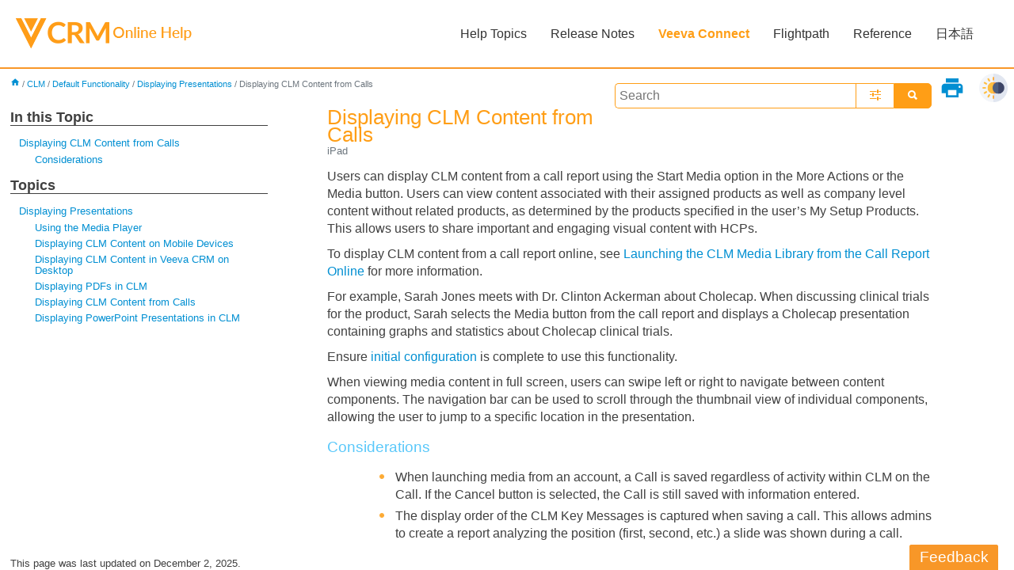

--- FILE ---
content_type: text/html
request_url: https://crmhelp.veeva.com/doc/Content/CRM_topics/Multichannel/CLM/DefaultFunct/DisplayingPres/DisplayFromCall.htm
body_size: 5817
content:
<!DOCTYPE html>
<html xmlns:MadCap="http://www.madcapsoftware.com/Schemas/MadCap.xsd" lang="en-us" xml:lang="en-us" class="_Skins_HTML5___Top_Navigation" data-mc-search-type="Stem" data-mc-help-system-file-name="Default.xml" data-mc-path-to-help-system="../../../../../../" data-mc-has-content-body="True" data-mc-toc-path="Help Topics|CLM|Default Functionality|[%=System.LinkedTitle%]" data-mc-target-type="WebHelp2" data-mc-runtime-file-type="Topic;Default" data-mc-preload-images="false" data-mc-in-preview-mode="false">
    <head>
        <meta name="viewport" content="width=device-width, initial-scale=1.0" />
        <meta http-equiv="X-UA-Compatible" content="IE=edge" />
        <meta http-equiv="Content-Type" content="text/html; charset=utf-8" />
        <meta class="swiftype" name="platform" data-type="string" content="iPad" />
        <meta charset="utf-8" /><title>Displaying CLM Content from Calls</title>
        <link rel="shortcut icon" href="../../../../../Resources/Images/Site_assets/favicon.png" />
        <!-- Remove swiftype
        <script type="text/javascript" src="../Scripts/jquery.swiftype.autocomplete.js">
        </script>
        <script type="text/javascript" src="../Scripts/jquery.swiftype.search.js">
        </script>
		-->
        <link href="../../../../../../Skins/Default/Stylesheets/Slideshow.css" rel="stylesheet" type="text/css" data-mc-generated="True" />
        <link href="../../../../../../Skins/Default/Stylesheets/TextEffects.css" rel="stylesheet" type="text/css" data-mc-generated="True" />
        <link href="../../../../../../Skins/Default/Stylesheets/Topic.css" rel="stylesheet" type="text/css" data-mc-generated="True" />
        <link href="../../../../../../Skins/Default/Stylesheets/Components/Styles.css" rel="stylesheet" type="text/css" data-mc-generated="True" />
        <link href="../../../../../../Skins/Default/Stylesheets/Components/Tablet.css" rel="stylesheet" type="text/css" data-mc-generated="True" />
        <link href="../../../../../../Skins/Default/Stylesheets/Components/Mobile.css" rel="stylesheet" type="text/css" data-mc-generated="True" />
        <link href="../../../../../../Skins/Default/Stylesheets/Components/Print.css" rel="stylesheet" type="text/css" data-mc-generated="True" />
        <link href="../../../../../../Skins/Fluid/Stylesheets/foundation.6.2.3.css" rel="stylesheet" type="text/css" data-mc-generated="True" />
        <link href="../../../../../../Skins/Fluid/Stylesheets/Styles.css" rel="stylesheet" type="text/css" data-mc-generated="True" />
        <link href="../../../../../../Skins/Fluid/Stylesheets/Tablet.css" rel="stylesheet" type="text/css" data-mc-generated="True" />
        <link href="../../../../../../Skins/Fluid/Stylesheets/Mobile.css" rel="stylesheet" type="text/css" data-mc-generated="True" />
        <link href="../../../../../../Skins/Fluid/Stylesheets/Print.css" rel="stylesheet" type="text/css" data-mc-generated="True" />
        <link href="../../../../../Resources/Stylesheets/MainStyles.css" rel="stylesheet" type="text/css" />
        <link href="https://fonts.googleapis.com/icon?family=Material+Icons" rel="stylesheet" />
        <link href="../../../../../Resources/Stylesheets/MainStyles.css?v=1.1" rel="stylesheet" type="text/css" />
        <link href="../../../../../Resources/Stylesheets/st-styles.css?v=1.1" rel="stylesheet" type="text/css" />
        <link href="../../../../../Resources/Stylesheets/ionicons.min.css" rel="stylesheet" type="text/css" />
        <link href="../../../../../Resources/Stylesheets/FooterStyles.css" rel="stylesheet" type="text/css" />
        <link href="../../../../../Resources/Stylesheets/queries.css?v=1.1" rel="stylesheet" type="text/css" />
        <script src="../../../../../../Resources/Scripts/jquery.min.js" type="text/javascript">
        </script>
        <script src="../../../../../../Resources/Scripts/purify.min.js" type="text/javascript" defer="defer">
        </script>
        <script src="../../../../../../Resources/Scripts/require.min.js" type="text/javascript" defer="defer">
        </script>
        <script src="../../../../../../Resources/Scripts/require.config.js" type="text/javascript" defer="defer">
        </script>
        <script src="../../../../../../Resources/Scripts/foundation.6.2.3_custom.js" type="text/javascript" defer="defer">
        </script>
        <script src="../../../../../../Resources/Scripts/plugins.min.js" type="text/javascript" defer="defer">
        </script>
        <script src="../../../../../../Resources/Scripts/MadCapGlobal.js" type="text/javascript" defer="defer">
        </script>
        <script src="../../../../../../Resources/Scripts/MadCapDom.js" type="text/javascript" defer="defer">
        </script>
        <script src="../../../../../../Resources/Scripts/MadCapUtilities.js" type="text/javascript" defer="defer">
        </script>
        <script src="../../../../../../Resources/Scripts/MadCapXhr.js" type="text/javascript" defer="defer">
        </script>
        <script src="../../../../../../Resources/Scripts/MadCapTextEffects.js" type="text/javascript" defer="defer">
        </script>
        <script src="../../../../../../Resources/Scripts/MadCapSlideshow.js" type="text/javascript" defer="defer">
        </script>
        <script src="../../../../../../Resources/Scripts/MadCapMessageBus.js" type="text/javascript" defer="defer">
        </script>
        <script src="../../../../../../Resources/Scripts/MadCapDefault.js" type="text/javascript" defer="defer">
        </script>
        <script src="../../../../../../Resources/Scripts/MadCapMediaQueries.js" type="text/javascript" defer="defer">
        </script>
        <script src="../../../../../../Resources/Scripts/MadCapAccessibility.js" type="text/javascript" defer="defer">
        </script>
        <script src="../../../../../../Resources/Scripts/MadCapHelpSystem.js" type="text/javascript" defer="defer">
        </script>
        <script src="../../../../../../Resources/Scripts/MadCapAliasFile.js" type="text/javascript" defer="defer">
        </script>
        <script src="../../../../../../Resources/Scripts/MadCapSkinHelper.js" type="text/javascript" defer="defer">
        </script>
        <script src="../../../../../../Resources/Scripts/MadCapToc.js" type="text/javascript" defer="defer">
        </script>
        <script src="../../../../../../Resources/Scripts/MadCapToc.Breadcrumbs.js" type="text/javascript" defer="defer">
        </script>
        <script src="../../../../../../Resources/Scripts/MadCapToc.MiniToc.js" type="text/javascript" defer="defer">
        </script>
        <script src="../../../../../../Resources/Scripts/MadCapToc.SideMenu.js" type="text/javascript" defer="defer">
        </script>
        <script src="../../../../../../Resources/Scripts/MadCapIndex.js" type="text/javascript" defer="defer">
        </script>
        <script src="../../../../../../Resources/Scripts/MadCapGlossary.js" type="text/javascript" defer="defer">
        </script>
        <script src="../../../../../../Resources/Scripts/MadCapParser.js" type="text/javascript" defer="defer">
        </script>
        <script src="../../../../../../Resources/Scripts/MadCapSearch.js" type="text/javascript" defer="defer">
        </script>
        <script src="../../../../../../Resources/Scripts/MadCapNavigateTopics.js" type="text/javascript" defer="defer">
        </script>
        <script src="../../../../../../Resources/Scripts/MadCapLms.js" type="text/javascript" defer="defer">
        </script>
        <script src="../../../../../../Resources/Scripts/MadCapELearning.js" type="text/javascript" defer="defer">
        </script>
        <script src="../../../../../../Resources/Scripts/MadCapTopic.js" type="text/javascript" defer="defer">
        </script>
        <script src="../../../../../../Resources/Scripts/MadCapMicroContentComponent.js" type="text/javascript" defer="defer">
        </script>
        <script src="../../../../../../Resources/Scripts/MadCapSearchHelper.js" type="text/javascript" defer="defer">
        </script>
        <script src="../../../../../../Resources/Scripts/MadCapTopicElements.js" type="text/javascript" defer="defer">
        </script>
        <script src="../../../../../../Resources/Scripts/MadCapFluid.js" type="text/javascript" defer="defer">
        </script>
        <script type="text/javascript" src="../../../../../Resources/Scripts/back_to_top.js">
        </script>
        <script type="text/javascript" src="../../../../../Resources/Scripts/themeToggle.js">
        </script>
        <script type="text/javascript" src="../../../../../Resources/Scripts/getScroll.js">
        </script>
        <script src="https://www.google.com/recaptcha/api.js" async="async" defer="defer">
        </script>
    </head>
    <body>
        <div class="foundation-wrap off-canvas-wrapper">
            <div class="off-canvas-wrapper-inner" data-off-canvas-wrapper="">
                <aside class="off-canvas position-right" role="navigation" id="offCanvas" data-off-canvas="" data-position="right" data-mc-ignore="true">
                    <ul class="off-canvas-drilldown vertical menu off-canvas-list" data-drilldown="" data-mc-back-link="Back" data-mc-css-tree-node-expanded="is-drilldown-submenu-parent" data-mc-css-tree-node-collapsed="is-drilldown-submenu-parent" data-mc-css-sub-menu="vertical menu slide-in-right is-drilldown-submenu" data-mc-include-indicator="False" data-mc-include-icon="False" data-mc-include-parent-link="True" data-mc-include-back="True" data-mc-defer-expand-event="True" data-mc-expand-event="click.zf.drilldown" data-mc-toc="True">
                    </ul>
                </aside>
                <div class="off-canvas-content inner-wrap" data-off-canvas-content="">
                    <div data-sticky-container="" class="title-bar-container">
                        <nav class="title-bar tab-bar sticky" role="banner" data-sticky="" data-options="marginTop:0" style="width:100%" data-sticky-on="only screen and (min-width: 1280px)" data-mc-ignore="true"><a class="skip-to-content fluid-skip showOnFocus" href="#">Skip To Main Content</a>
                            <div class="middle title-bar-section outer-row clearfix">
                                <div class="menu-icon-container relative clearfix">
                                    <div class="central-account-wrapper">
                                        <div class="central-dropdown"><a class="central-account-drop"><span class="central-account-image"></span><span class="central-account-text">Account</span></a>
                                            <div class="central-dropdown-content"><a class="MCCentralLink central-dropdown-content-settings">Settings</a>
                                                <hr class="central-separator" /><a class="MCCentralLink central-dropdown-content-logout">Logout</a>
                                            </div>
                                        </div>
                                    </div>
                                    <button class="menu-icon" aria-label="Show Navigation Panel" data-toggle="offCanvas"><span></span>
                                    </button>
                                </div>
                            </div>
                            <div class="title-bar-layout outer-row">
                                <div class="logo-wrapper"><a class="logo" href="../../../../../Home.htm" alt="Logo"></a>
                                </div>
                                <div class="navigation-wrapper nocontent">
                                    <ul class="navigation clearfix" role="navigation" data-mc-css-tree-node-has-children="has-children" data-mc-css-sub-menu="sub-menu" data-mc-expand-event="mouseenter" data-mc-top-nav-menu="True" data-mc-max-depth="3" data-mc-include-icon="False" data-mc-include-indicator="False" data-mc-include-children="True" data-mc-include-siblings="True" data-mc-include-parent="True" data-mc-toc="True">
                                        <li class="placeholder" style="visibility:hidden"><a>placeholder</a>
                                        </li>
                                    </ul>
                                </div>
                                <div class="central-account-wrapper">
                                    <div class="central-dropdown"><a class="central-account-drop"><span class="central-account-image"></span><span class="central-account-text">Account</span></a>
                                        <div class="central-dropdown-content"><a class="MCCentralLink central-dropdown-content-settings">Settings</a>
                                            <hr class="central-separator" /><a class="MCCentralLink central-dropdown-content-logout">Logout</a>
                                        </div>
                                    </div>
                                </div>
                                <div class="nav-search-wrapper">
                                    <div class="nav-search row">
                                        <form class="search" action="#">
                                            <div class="search-bar search-bar-container needs-pie">
                                                <input class="search-field needs-pie" type="search" aria-label="Search Field" placeholder="Search the online help" />
                                                <div class="search-filter-wrapper"><span class="invisible-label" id="search-filters-label">Filter: </span>
                                                    <div class="search-filter" aria-haspopup="true" aria-controls="sf-content" aria-expanded="false" aria-label="Search Filter" title="All Files" role="button" tabindex="0">
                                                    </div>
                                                    <div class="search-filter-content" id="sf-content">
                                                        <ul>
                                                            <li>
                                                                <button class="mc-dropdown-item" aria-labelledby="search-filters-label filterSelectorLabel-00001"><span id="filterSelectorLabel-00001">All Files</span>
                                                                </button>
                                                            </li>
                                                        </ul>
                                                    </div>
                                                </div>
                                                <div class="search-submit-wrapper" dir="ltr">
                                                    <div class="search-submit" title="Search" role="button" tabindex="0"><span class="invisible-label">Submit Search</span>
                                                    </div>
                                                </div>
                                            </div>
                                        </form>
                                    </div>
                                </div>
                            </div>
                        </nav>
                    </div>
                    <div class="main-section">
                        <div class="row outer-row sidenav-layout">
                            <nav class="sidenav-wrapper">
                                <div class="sidenav-container">
                                    <ul class="off-canvas-accordion vertical menu sidenav" data-accordion-menu="" data-mc-css-tree-node-expanded="is-accordion-submenu-parent" data-mc-css-tree-node-collapsed="is-accordion-submenu-parent" data-mc-css-sub-menu="vertical menu accordion-menu is-accordion-submenu nested" data-mc-include-indicator="False" data-mc-include-icon="False" data-mc-include-parent-link="False" data-mc-include-back="False" data-mc-defer-expand-event="True" data-mc-expand-event="click.zf.accordionMenu" data-mc-toc="True" data-mc-side-nav-menu="True">
                                    </ul>
                                </div>
                            </nav>
                            <div class="body-container">
                                <div data-mc-content-body="True">
                                    <!-- Dark mode toggle -->
                                    <img src="../../../../../Resources/Images/dark-mode.png" id="theme-toggle-dark" onclick="swapButtonHandler()" style="width: 36px;float: right;margin: 8px;cursor: pointer;" title="light/dark theme" />
                                    <img src="../../../../../Resources/Images/light-mode.png" id="theme-toggle-light" onclick="swapButtonHandler()" style="display: none;width: 36px;float: right;margin: 8px;cursor: pointer;" title="light/dark theme" />
                                    <!-- End Dark mode toggle -->
                                    <button class="btn toolstip" type="submit" onclick="MadCap.TextEffects.TextEffectControl.ExpandAll('open');printDiv('printArea')" style="float:right;border-style:none;cursor:pointer"><i class="material-icons">print</i><span class="toolstiptext">Print this topic</span>
                                    </button>
                                    <div class="content">
                                        <form id="search">
                                            <div>
                                                <button type="submit" form="search" class="st-submit"><i class="ion-search st-submit-ion"></i>
                                                </button>
                                                <button type="button" id="st-fav-btn" class="st-fav checkHide"><i class="ion-android-options st-submit-ion"></i>
                                                </button>
                                                <input type="text" placeholder="Search" class="st-search-input" id="st-search-input" />
                                                <div id="st-suggest">
                                                    <div>
                                                        <p>Popular Searches</p>
                                                        <ul class="st-pop-list" id="pop-list">
                                                            <li class="st-pop-li"><span class="st-pre-link">Call</span>
                                                            </li>
                                                            <li class="st-pop-li"><span class="st-pre-link">CLM</span>
                                                            </li>
                                                            <li class="st-pop-li"><span class="st-pre-link">Account</span>
                                                            </li>
                                                            <li class="st-pop-li"><span class="st-pre-link">Approved Email</span>
                                                            </li>
                                                            <li class="st-pop-li"><span class="st-pre-link">Event</span>
                                                            </li>
                                                            <li class="st-pop-li"><span class="st-pre-link">MCCP</span>
                                                            </li>
                                                        </ul>
                                                    </div>
                                                </div>
                                                <div id="st-settings">
                                                    <div style="margin-bottom: 10px;">
                                                        <input id="exact-search" type="checkbox" />
                                                        <label for="exact-search">Enable Exact Search</label>
                                                    </div>
                                                    <select size="16" id="filter" name="filter" style="overflow-y: scroll;">
                                                        <option value="default" style="display:none;" selected="selected">You Shouldn't be Able to See This</option>
                                                        <optgroup label="Search by Platform" style="color: #F89628; padding-left: 4px;">
                                                            <option style="font-size: 80%;" value="Browser">Browser</option>
                                                            <option style="font-size: 80%;" value="CRM Desktop (Mac)">CRM Desktop (Mac)</option>
                                                            <option style="font-size: 80%;" value="CRM Desktop (Windows)">CRM Desktop (Windows)</option>
                                                            <option style="font-size: 80%;" value="iPad">iPad</option>
                                                            <option style="font-size: 80%;" value="iPhone">iPhone</option>
                                                        </optgroup>
                                                        <optgroup label="Search by Module" style="margin-top: 12px; color: #F89628; padding-left: 4px;">
                                                            <option style="font-size: 80%;" value="Accounts">Accounts</option>
                                                            <option style="font-size: 80%;" value="Approved Email">Approved Email</option>
                                                            <option style="font-size: 80%;" value="Call Reporting">Call Reporting</option>
                                                            <option style="font-size: 80%;" value="CLM">CLM</option>
                                                            <option style="font-size: 80%;" value="Consent Capture">Consent Capture</option>
                                                            <option style="font-size: 80%;" value="Engage">Engage</option>
                                                            <option style="font-size: 80%;" value="Events Management">Events Management</option>
                                                            <option style="font-size: 80%;" value="Integrations">Integrations</option>
                                                            <option style="font-size: 80%;" value="Inventory Monitoring">Inventory Monitoring</option>
                                                            <option style="font-size: 80%;" value="Medical">Medical</option>
                                                            <option style="font-size: 80%;" value="MyInsights">MyInsights</option>
                                                            <option style="font-size: 80%;" value="Order Management">Order Management</option>
                                                            <option style="font-size: 80%;" value="Samples">Samples</option>
                                                            <option style="font-size: 80%;" value="Scheduling and Planning">Scheduling and Planning</option>
                                                            <option style="font-size: 80%;" value="Surveys">Surveys</option>
                                                        </optgroup>
                                                    </select><a href="" id="reset" name="reset" style="display:block;font-size:.7em;">Clear Filter</a>
                                                </div>
                                            </div>
                                        </form>
                                        <div class="nocontent">
                                            <div class="MCBreadcrumbsBox_0 breadcrumbs" role="navigation" aria-label="Breadcrumbs" data-mc-breadcrumbs-divider="/" data-mc-breadcrumbs-count="6" data-mc-toc="True"><span class="MCBreadcrumbsPrefix">You are here: </span>
                                            </div>
                                        </div>
                                        <div class="col-left">
                                            <div class="sideMenu">
                                                <div id="headingsMenu">
                                                    <p>In this Topic</p>
                                                    <ul data-magellan="" data-animation-duration="250" data-active-class="selected" data-scroll-container-on="small" class="nocontent menu _Skins_SideMenuNew mc-component">
                                                        <li><a href="#DisplayingCLMContentfromCalls">Displaying CLM Content from Calls</a>
                                                        </li>
                                                        <ul>
                                                            <li><a href="#Considerations">Considerations</a>
                                                            </li>
                                                        </ul>
                                                    </ul>
                                                </div>
                                                <p>Topics</p>
                                                <ul class="nocontent menu _Skins_SideMenuNew mc-component" data-mc-is-context-sensitive="True" data-mc-linked-toc="Data/Tocs/CRM_TopMenu.js" data-mc-side-menu="True" data-mc-max-depth="1" data-mc-include-icon="False" data-mc-include-indicator="False" data-mc-include-children="True" data-mc-include-siblings="True" data-mc-include-parent="True" data-mc-toc="True">
                                                </ul><a href="#open-modal" style="color: #f89728;"><button style="" class="btn-veeva btn-veeva-primary" type="submit">Feedback</button></a>
                                            </div>
                                        </div>
                                        <div class="col-right" id="printArea" style="margin-left: 400px;" data-swiftype-index="true">
                                            <div role="main" id="mc-main-content">
                                                <h2 id="DisplayingCLMContentfromCalls" data-magellan-target="DisplayingCLMContentfromCalls">Displaying CLM Content from Calls</h2>
                                                <ul class="platforms">
                                                    <li>iPad</li>
                                                </ul>
                                                <p>Users can display CLM content from a call report using the Start Media option in the More Actions or the Media button. Users can view content associated with their assigned products as well as company level content without related products, as determined by the products specified in the user’s My Setup Products. This allows users to share important and engaging visual content with HCPs.</p>
                                                <p>To display CLM content from a call report online, see <a href="../../AdvFunct/NavigatingMedLib/AccessOnlineCLM.htm" class="MCXref xref">Launching the CLM Media Library from the Call Report Online
</a>for more information.</p>
                                                <p>For example, Sarah Jones meets with Dr. Clinton Ackerman about Cholecap. When discussing clinical trials for the product, Sarah selects the Media button from the call report and displays a Cholecap presentation containing graphs and statistics about Cholecap clinical trials.</p>
                                                <p>Ensure <a href="../../InitialConfig/CLMBasicConfig.htm">initial configuration</a> is complete to use this functionality.</p>
                                                <p>When viewing media content in full screen, users can swipe left or right to navigate between content components. The navigation bar can be used to scroll through the thumbnail view of individual components, allowing the user to jump to a specific location in the presentation.</p>
                                                <h3 id="Considerations" data-magellan-target="Considerations">Considerations</h3>
                                                <ul>
                                                    <li class="bulleted">When launching media from an account, a Call is saved regardless of activity within CLM on the Call. If the Cancel button is selected, the Call is still saved with information entered.</li>
                                                    <li class="bulleted">The display order of the CLM Key Messages is captured when saving a call. This allows admins to create a report analyzing the position (first, second, etc.) a slide was shown during a call.</li>
                                                </ul>
                                            </div>
                                        </div>
                                        <div style="clear:both">
                                        </div>
                                    </div>
                                    <div id="open-modal" class="modal-window">
                                        <div><a href="#modal-close" title="" class="modal-close"></a>
                                            <form method="POST" action="/doc/Content/Resources/Scripts/sendmail.php">
                                                <div class="form-group">
                                                    <p> Feedback </p>
                                                </div>
                                                <div class="form-group">
                                                    <input type="email" name="email" class="form-control" id="exampleInputEmail1" aria-describedby="emailHelp" placeholder="Email" required="required" />
                                                </div>
                                                <div class="form-group">
                                                    <div>
                                                    </div><textarea name="message" class="form-control" id="Feedback" placeholder="Provide feedback here" required="required"></textarea>
                                                    <input style="display:none;" id="veeva-url" type="text" name="veeva-url" />
                                                    <input style="display: none;" id="bot-check" type="text" name="bot-check" />
                                                </div>
                                                <div class="g-recaptcha" data-sitekey="6LevQ1IsAAAAANONtuvK1pIbv2eibdaT7EjppA-x" style="margin-bottom: 1em;">
                                                </div>
                                                <div class="form-group">
                                                    <input type="submit" class="btn btn-veeva-secondary" />
                                                </div>
                                            </form>
                                        </div>
                                    </div>
                                    <div class="footerFix">
                                        <p class="last-updated">This page was last updated on <span class="mc-variable General.LastUpdated variable">December 2, 2025</span>.</p>
                                        <div class="footer" style="border-top-style: solid;border-top-width: 2px;border-top-color: #f89728;">
                                            <div class="row outer-row">
                                                <div class="small-12 medium-3 columns"><a href="http://www.veeva.com/products/crm"><img src="../../../../../Resources/Images/Site_assets/Veeva-logo-CRM-orange.png" alttext="" class="Hyperlinked footer-logo" style="width: 132px;height: 25px;" /></a>
                                                </div>
                                                <div class="small-12 medium-6 columns">
                                                    <div class="footer-links"><a class="links-for-footer" href="https://support.veeva.com/hc/en-us" onClick="ga('send','event','crmHelpLink','click','contactSupportLink');">Support</a><a class="links-for-footer" href="http://www.veeva.com/">Company</a>
                                                    </div>
                                                    <div class="footer-links"><a class="links-for-footer" href="../../../../../Home_footer_topics/Copyright.htm">Copyright © <span class="mc-variable General.CompanyName variable">Veeva Systems</span> 2013-<span class="mc-variable General.CopyrightYear variable">2026</span> </a>
                                                    </div>
                                                </div>
                                                <div class="small-12 medium-3 footer-icons columns"> </div>
                                            </div>
                                        </div>
                                    </div><a href="#open-modal" style="color: #f89728;"><button style="" class="btn-veeva btn-veeva-primary" type="submit">Feedback</button></a><a href="#" class="back-to-top" title="back to top"><img src="../../../../../Resources/Images/Site_assets/backtotopbutton.png" /></a>
                                    <!-- Remove swiftype
        <script type="text/javascript" src="../Scripts/veeva-st-auto.js?v=1.1">
        </script>
		-->
                                    <!-- Elasticsearch -->
                                    <script type="text/javascript" src="../../../../../Resources/Scripts/search.js">
                                    </script>
                                    <script type="text/javascript" src="../../../../../Resources/Scripts/autocomplete.js">
                                    </script>
                                    <script type="text/javascript" src="../../../../../Resources/Scripts/appSearch.js">
                                    </script>
                                    <script type="text/javascript" src="../../../../../Resources/Scripts/body_end.js?v=1.3">
                                    </script>
                                </div>
                            </div>
                        </div>
                    </div><a data-close="true"></a>
                </div>
            </div>
        </div>
    </body>
</html>

--- FILE ---
content_type: text/html; charset=utf-8
request_url: https://www.google.com/recaptcha/api2/anchor?ar=1&k=6LevQ1IsAAAAANONtuvK1pIbv2eibdaT7EjppA-x&co=aHR0cHM6Ly9jcm1oZWxwLnZlZXZhLmNvbTo0NDM.&hl=en&v=N67nZn4AqZkNcbeMu4prBgzg&size=normal&anchor-ms=20000&execute-ms=30000&cb=muij7y3vcsoj
body_size: 49340
content:
<!DOCTYPE HTML><html dir="ltr" lang="en"><head><meta http-equiv="Content-Type" content="text/html; charset=UTF-8">
<meta http-equiv="X-UA-Compatible" content="IE=edge">
<title>reCAPTCHA</title>
<style type="text/css">
/* cyrillic-ext */
@font-face {
  font-family: 'Roboto';
  font-style: normal;
  font-weight: 400;
  font-stretch: 100%;
  src: url(//fonts.gstatic.com/s/roboto/v48/KFO7CnqEu92Fr1ME7kSn66aGLdTylUAMa3GUBHMdazTgWw.woff2) format('woff2');
  unicode-range: U+0460-052F, U+1C80-1C8A, U+20B4, U+2DE0-2DFF, U+A640-A69F, U+FE2E-FE2F;
}
/* cyrillic */
@font-face {
  font-family: 'Roboto';
  font-style: normal;
  font-weight: 400;
  font-stretch: 100%;
  src: url(//fonts.gstatic.com/s/roboto/v48/KFO7CnqEu92Fr1ME7kSn66aGLdTylUAMa3iUBHMdazTgWw.woff2) format('woff2');
  unicode-range: U+0301, U+0400-045F, U+0490-0491, U+04B0-04B1, U+2116;
}
/* greek-ext */
@font-face {
  font-family: 'Roboto';
  font-style: normal;
  font-weight: 400;
  font-stretch: 100%;
  src: url(//fonts.gstatic.com/s/roboto/v48/KFO7CnqEu92Fr1ME7kSn66aGLdTylUAMa3CUBHMdazTgWw.woff2) format('woff2');
  unicode-range: U+1F00-1FFF;
}
/* greek */
@font-face {
  font-family: 'Roboto';
  font-style: normal;
  font-weight: 400;
  font-stretch: 100%;
  src: url(//fonts.gstatic.com/s/roboto/v48/KFO7CnqEu92Fr1ME7kSn66aGLdTylUAMa3-UBHMdazTgWw.woff2) format('woff2');
  unicode-range: U+0370-0377, U+037A-037F, U+0384-038A, U+038C, U+038E-03A1, U+03A3-03FF;
}
/* math */
@font-face {
  font-family: 'Roboto';
  font-style: normal;
  font-weight: 400;
  font-stretch: 100%;
  src: url(//fonts.gstatic.com/s/roboto/v48/KFO7CnqEu92Fr1ME7kSn66aGLdTylUAMawCUBHMdazTgWw.woff2) format('woff2');
  unicode-range: U+0302-0303, U+0305, U+0307-0308, U+0310, U+0312, U+0315, U+031A, U+0326-0327, U+032C, U+032F-0330, U+0332-0333, U+0338, U+033A, U+0346, U+034D, U+0391-03A1, U+03A3-03A9, U+03B1-03C9, U+03D1, U+03D5-03D6, U+03F0-03F1, U+03F4-03F5, U+2016-2017, U+2034-2038, U+203C, U+2040, U+2043, U+2047, U+2050, U+2057, U+205F, U+2070-2071, U+2074-208E, U+2090-209C, U+20D0-20DC, U+20E1, U+20E5-20EF, U+2100-2112, U+2114-2115, U+2117-2121, U+2123-214F, U+2190, U+2192, U+2194-21AE, U+21B0-21E5, U+21F1-21F2, U+21F4-2211, U+2213-2214, U+2216-22FF, U+2308-230B, U+2310, U+2319, U+231C-2321, U+2336-237A, U+237C, U+2395, U+239B-23B7, U+23D0, U+23DC-23E1, U+2474-2475, U+25AF, U+25B3, U+25B7, U+25BD, U+25C1, U+25CA, U+25CC, U+25FB, U+266D-266F, U+27C0-27FF, U+2900-2AFF, U+2B0E-2B11, U+2B30-2B4C, U+2BFE, U+3030, U+FF5B, U+FF5D, U+1D400-1D7FF, U+1EE00-1EEFF;
}
/* symbols */
@font-face {
  font-family: 'Roboto';
  font-style: normal;
  font-weight: 400;
  font-stretch: 100%;
  src: url(//fonts.gstatic.com/s/roboto/v48/KFO7CnqEu92Fr1ME7kSn66aGLdTylUAMaxKUBHMdazTgWw.woff2) format('woff2');
  unicode-range: U+0001-000C, U+000E-001F, U+007F-009F, U+20DD-20E0, U+20E2-20E4, U+2150-218F, U+2190, U+2192, U+2194-2199, U+21AF, U+21E6-21F0, U+21F3, U+2218-2219, U+2299, U+22C4-22C6, U+2300-243F, U+2440-244A, U+2460-24FF, U+25A0-27BF, U+2800-28FF, U+2921-2922, U+2981, U+29BF, U+29EB, U+2B00-2BFF, U+4DC0-4DFF, U+FFF9-FFFB, U+10140-1018E, U+10190-1019C, U+101A0, U+101D0-101FD, U+102E0-102FB, U+10E60-10E7E, U+1D2C0-1D2D3, U+1D2E0-1D37F, U+1F000-1F0FF, U+1F100-1F1AD, U+1F1E6-1F1FF, U+1F30D-1F30F, U+1F315, U+1F31C, U+1F31E, U+1F320-1F32C, U+1F336, U+1F378, U+1F37D, U+1F382, U+1F393-1F39F, U+1F3A7-1F3A8, U+1F3AC-1F3AF, U+1F3C2, U+1F3C4-1F3C6, U+1F3CA-1F3CE, U+1F3D4-1F3E0, U+1F3ED, U+1F3F1-1F3F3, U+1F3F5-1F3F7, U+1F408, U+1F415, U+1F41F, U+1F426, U+1F43F, U+1F441-1F442, U+1F444, U+1F446-1F449, U+1F44C-1F44E, U+1F453, U+1F46A, U+1F47D, U+1F4A3, U+1F4B0, U+1F4B3, U+1F4B9, U+1F4BB, U+1F4BF, U+1F4C8-1F4CB, U+1F4D6, U+1F4DA, U+1F4DF, U+1F4E3-1F4E6, U+1F4EA-1F4ED, U+1F4F7, U+1F4F9-1F4FB, U+1F4FD-1F4FE, U+1F503, U+1F507-1F50B, U+1F50D, U+1F512-1F513, U+1F53E-1F54A, U+1F54F-1F5FA, U+1F610, U+1F650-1F67F, U+1F687, U+1F68D, U+1F691, U+1F694, U+1F698, U+1F6AD, U+1F6B2, U+1F6B9-1F6BA, U+1F6BC, U+1F6C6-1F6CF, U+1F6D3-1F6D7, U+1F6E0-1F6EA, U+1F6F0-1F6F3, U+1F6F7-1F6FC, U+1F700-1F7FF, U+1F800-1F80B, U+1F810-1F847, U+1F850-1F859, U+1F860-1F887, U+1F890-1F8AD, U+1F8B0-1F8BB, U+1F8C0-1F8C1, U+1F900-1F90B, U+1F93B, U+1F946, U+1F984, U+1F996, U+1F9E9, U+1FA00-1FA6F, U+1FA70-1FA7C, U+1FA80-1FA89, U+1FA8F-1FAC6, U+1FACE-1FADC, U+1FADF-1FAE9, U+1FAF0-1FAF8, U+1FB00-1FBFF;
}
/* vietnamese */
@font-face {
  font-family: 'Roboto';
  font-style: normal;
  font-weight: 400;
  font-stretch: 100%;
  src: url(//fonts.gstatic.com/s/roboto/v48/KFO7CnqEu92Fr1ME7kSn66aGLdTylUAMa3OUBHMdazTgWw.woff2) format('woff2');
  unicode-range: U+0102-0103, U+0110-0111, U+0128-0129, U+0168-0169, U+01A0-01A1, U+01AF-01B0, U+0300-0301, U+0303-0304, U+0308-0309, U+0323, U+0329, U+1EA0-1EF9, U+20AB;
}
/* latin-ext */
@font-face {
  font-family: 'Roboto';
  font-style: normal;
  font-weight: 400;
  font-stretch: 100%;
  src: url(//fonts.gstatic.com/s/roboto/v48/KFO7CnqEu92Fr1ME7kSn66aGLdTylUAMa3KUBHMdazTgWw.woff2) format('woff2');
  unicode-range: U+0100-02BA, U+02BD-02C5, U+02C7-02CC, U+02CE-02D7, U+02DD-02FF, U+0304, U+0308, U+0329, U+1D00-1DBF, U+1E00-1E9F, U+1EF2-1EFF, U+2020, U+20A0-20AB, U+20AD-20C0, U+2113, U+2C60-2C7F, U+A720-A7FF;
}
/* latin */
@font-face {
  font-family: 'Roboto';
  font-style: normal;
  font-weight: 400;
  font-stretch: 100%;
  src: url(//fonts.gstatic.com/s/roboto/v48/KFO7CnqEu92Fr1ME7kSn66aGLdTylUAMa3yUBHMdazQ.woff2) format('woff2');
  unicode-range: U+0000-00FF, U+0131, U+0152-0153, U+02BB-02BC, U+02C6, U+02DA, U+02DC, U+0304, U+0308, U+0329, U+2000-206F, U+20AC, U+2122, U+2191, U+2193, U+2212, U+2215, U+FEFF, U+FFFD;
}
/* cyrillic-ext */
@font-face {
  font-family: 'Roboto';
  font-style: normal;
  font-weight: 500;
  font-stretch: 100%;
  src: url(//fonts.gstatic.com/s/roboto/v48/KFO7CnqEu92Fr1ME7kSn66aGLdTylUAMa3GUBHMdazTgWw.woff2) format('woff2');
  unicode-range: U+0460-052F, U+1C80-1C8A, U+20B4, U+2DE0-2DFF, U+A640-A69F, U+FE2E-FE2F;
}
/* cyrillic */
@font-face {
  font-family: 'Roboto';
  font-style: normal;
  font-weight: 500;
  font-stretch: 100%;
  src: url(//fonts.gstatic.com/s/roboto/v48/KFO7CnqEu92Fr1ME7kSn66aGLdTylUAMa3iUBHMdazTgWw.woff2) format('woff2');
  unicode-range: U+0301, U+0400-045F, U+0490-0491, U+04B0-04B1, U+2116;
}
/* greek-ext */
@font-face {
  font-family: 'Roboto';
  font-style: normal;
  font-weight: 500;
  font-stretch: 100%;
  src: url(//fonts.gstatic.com/s/roboto/v48/KFO7CnqEu92Fr1ME7kSn66aGLdTylUAMa3CUBHMdazTgWw.woff2) format('woff2');
  unicode-range: U+1F00-1FFF;
}
/* greek */
@font-face {
  font-family: 'Roboto';
  font-style: normal;
  font-weight: 500;
  font-stretch: 100%;
  src: url(//fonts.gstatic.com/s/roboto/v48/KFO7CnqEu92Fr1ME7kSn66aGLdTylUAMa3-UBHMdazTgWw.woff2) format('woff2');
  unicode-range: U+0370-0377, U+037A-037F, U+0384-038A, U+038C, U+038E-03A1, U+03A3-03FF;
}
/* math */
@font-face {
  font-family: 'Roboto';
  font-style: normal;
  font-weight: 500;
  font-stretch: 100%;
  src: url(//fonts.gstatic.com/s/roboto/v48/KFO7CnqEu92Fr1ME7kSn66aGLdTylUAMawCUBHMdazTgWw.woff2) format('woff2');
  unicode-range: U+0302-0303, U+0305, U+0307-0308, U+0310, U+0312, U+0315, U+031A, U+0326-0327, U+032C, U+032F-0330, U+0332-0333, U+0338, U+033A, U+0346, U+034D, U+0391-03A1, U+03A3-03A9, U+03B1-03C9, U+03D1, U+03D5-03D6, U+03F0-03F1, U+03F4-03F5, U+2016-2017, U+2034-2038, U+203C, U+2040, U+2043, U+2047, U+2050, U+2057, U+205F, U+2070-2071, U+2074-208E, U+2090-209C, U+20D0-20DC, U+20E1, U+20E5-20EF, U+2100-2112, U+2114-2115, U+2117-2121, U+2123-214F, U+2190, U+2192, U+2194-21AE, U+21B0-21E5, U+21F1-21F2, U+21F4-2211, U+2213-2214, U+2216-22FF, U+2308-230B, U+2310, U+2319, U+231C-2321, U+2336-237A, U+237C, U+2395, U+239B-23B7, U+23D0, U+23DC-23E1, U+2474-2475, U+25AF, U+25B3, U+25B7, U+25BD, U+25C1, U+25CA, U+25CC, U+25FB, U+266D-266F, U+27C0-27FF, U+2900-2AFF, U+2B0E-2B11, U+2B30-2B4C, U+2BFE, U+3030, U+FF5B, U+FF5D, U+1D400-1D7FF, U+1EE00-1EEFF;
}
/* symbols */
@font-face {
  font-family: 'Roboto';
  font-style: normal;
  font-weight: 500;
  font-stretch: 100%;
  src: url(//fonts.gstatic.com/s/roboto/v48/KFO7CnqEu92Fr1ME7kSn66aGLdTylUAMaxKUBHMdazTgWw.woff2) format('woff2');
  unicode-range: U+0001-000C, U+000E-001F, U+007F-009F, U+20DD-20E0, U+20E2-20E4, U+2150-218F, U+2190, U+2192, U+2194-2199, U+21AF, U+21E6-21F0, U+21F3, U+2218-2219, U+2299, U+22C4-22C6, U+2300-243F, U+2440-244A, U+2460-24FF, U+25A0-27BF, U+2800-28FF, U+2921-2922, U+2981, U+29BF, U+29EB, U+2B00-2BFF, U+4DC0-4DFF, U+FFF9-FFFB, U+10140-1018E, U+10190-1019C, U+101A0, U+101D0-101FD, U+102E0-102FB, U+10E60-10E7E, U+1D2C0-1D2D3, U+1D2E0-1D37F, U+1F000-1F0FF, U+1F100-1F1AD, U+1F1E6-1F1FF, U+1F30D-1F30F, U+1F315, U+1F31C, U+1F31E, U+1F320-1F32C, U+1F336, U+1F378, U+1F37D, U+1F382, U+1F393-1F39F, U+1F3A7-1F3A8, U+1F3AC-1F3AF, U+1F3C2, U+1F3C4-1F3C6, U+1F3CA-1F3CE, U+1F3D4-1F3E0, U+1F3ED, U+1F3F1-1F3F3, U+1F3F5-1F3F7, U+1F408, U+1F415, U+1F41F, U+1F426, U+1F43F, U+1F441-1F442, U+1F444, U+1F446-1F449, U+1F44C-1F44E, U+1F453, U+1F46A, U+1F47D, U+1F4A3, U+1F4B0, U+1F4B3, U+1F4B9, U+1F4BB, U+1F4BF, U+1F4C8-1F4CB, U+1F4D6, U+1F4DA, U+1F4DF, U+1F4E3-1F4E6, U+1F4EA-1F4ED, U+1F4F7, U+1F4F9-1F4FB, U+1F4FD-1F4FE, U+1F503, U+1F507-1F50B, U+1F50D, U+1F512-1F513, U+1F53E-1F54A, U+1F54F-1F5FA, U+1F610, U+1F650-1F67F, U+1F687, U+1F68D, U+1F691, U+1F694, U+1F698, U+1F6AD, U+1F6B2, U+1F6B9-1F6BA, U+1F6BC, U+1F6C6-1F6CF, U+1F6D3-1F6D7, U+1F6E0-1F6EA, U+1F6F0-1F6F3, U+1F6F7-1F6FC, U+1F700-1F7FF, U+1F800-1F80B, U+1F810-1F847, U+1F850-1F859, U+1F860-1F887, U+1F890-1F8AD, U+1F8B0-1F8BB, U+1F8C0-1F8C1, U+1F900-1F90B, U+1F93B, U+1F946, U+1F984, U+1F996, U+1F9E9, U+1FA00-1FA6F, U+1FA70-1FA7C, U+1FA80-1FA89, U+1FA8F-1FAC6, U+1FACE-1FADC, U+1FADF-1FAE9, U+1FAF0-1FAF8, U+1FB00-1FBFF;
}
/* vietnamese */
@font-face {
  font-family: 'Roboto';
  font-style: normal;
  font-weight: 500;
  font-stretch: 100%;
  src: url(//fonts.gstatic.com/s/roboto/v48/KFO7CnqEu92Fr1ME7kSn66aGLdTylUAMa3OUBHMdazTgWw.woff2) format('woff2');
  unicode-range: U+0102-0103, U+0110-0111, U+0128-0129, U+0168-0169, U+01A0-01A1, U+01AF-01B0, U+0300-0301, U+0303-0304, U+0308-0309, U+0323, U+0329, U+1EA0-1EF9, U+20AB;
}
/* latin-ext */
@font-face {
  font-family: 'Roboto';
  font-style: normal;
  font-weight: 500;
  font-stretch: 100%;
  src: url(//fonts.gstatic.com/s/roboto/v48/KFO7CnqEu92Fr1ME7kSn66aGLdTylUAMa3KUBHMdazTgWw.woff2) format('woff2');
  unicode-range: U+0100-02BA, U+02BD-02C5, U+02C7-02CC, U+02CE-02D7, U+02DD-02FF, U+0304, U+0308, U+0329, U+1D00-1DBF, U+1E00-1E9F, U+1EF2-1EFF, U+2020, U+20A0-20AB, U+20AD-20C0, U+2113, U+2C60-2C7F, U+A720-A7FF;
}
/* latin */
@font-face {
  font-family: 'Roboto';
  font-style: normal;
  font-weight: 500;
  font-stretch: 100%;
  src: url(//fonts.gstatic.com/s/roboto/v48/KFO7CnqEu92Fr1ME7kSn66aGLdTylUAMa3yUBHMdazQ.woff2) format('woff2');
  unicode-range: U+0000-00FF, U+0131, U+0152-0153, U+02BB-02BC, U+02C6, U+02DA, U+02DC, U+0304, U+0308, U+0329, U+2000-206F, U+20AC, U+2122, U+2191, U+2193, U+2212, U+2215, U+FEFF, U+FFFD;
}
/* cyrillic-ext */
@font-face {
  font-family: 'Roboto';
  font-style: normal;
  font-weight: 900;
  font-stretch: 100%;
  src: url(//fonts.gstatic.com/s/roboto/v48/KFO7CnqEu92Fr1ME7kSn66aGLdTylUAMa3GUBHMdazTgWw.woff2) format('woff2');
  unicode-range: U+0460-052F, U+1C80-1C8A, U+20B4, U+2DE0-2DFF, U+A640-A69F, U+FE2E-FE2F;
}
/* cyrillic */
@font-face {
  font-family: 'Roboto';
  font-style: normal;
  font-weight: 900;
  font-stretch: 100%;
  src: url(//fonts.gstatic.com/s/roboto/v48/KFO7CnqEu92Fr1ME7kSn66aGLdTylUAMa3iUBHMdazTgWw.woff2) format('woff2');
  unicode-range: U+0301, U+0400-045F, U+0490-0491, U+04B0-04B1, U+2116;
}
/* greek-ext */
@font-face {
  font-family: 'Roboto';
  font-style: normal;
  font-weight: 900;
  font-stretch: 100%;
  src: url(//fonts.gstatic.com/s/roboto/v48/KFO7CnqEu92Fr1ME7kSn66aGLdTylUAMa3CUBHMdazTgWw.woff2) format('woff2');
  unicode-range: U+1F00-1FFF;
}
/* greek */
@font-face {
  font-family: 'Roboto';
  font-style: normal;
  font-weight: 900;
  font-stretch: 100%;
  src: url(//fonts.gstatic.com/s/roboto/v48/KFO7CnqEu92Fr1ME7kSn66aGLdTylUAMa3-UBHMdazTgWw.woff2) format('woff2');
  unicode-range: U+0370-0377, U+037A-037F, U+0384-038A, U+038C, U+038E-03A1, U+03A3-03FF;
}
/* math */
@font-face {
  font-family: 'Roboto';
  font-style: normal;
  font-weight: 900;
  font-stretch: 100%;
  src: url(//fonts.gstatic.com/s/roboto/v48/KFO7CnqEu92Fr1ME7kSn66aGLdTylUAMawCUBHMdazTgWw.woff2) format('woff2');
  unicode-range: U+0302-0303, U+0305, U+0307-0308, U+0310, U+0312, U+0315, U+031A, U+0326-0327, U+032C, U+032F-0330, U+0332-0333, U+0338, U+033A, U+0346, U+034D, U+0391-03A1, U+03A3-03A9, U+03B1-03C9, U+03D1, U+03D5-03D6, U+03F0-03F1, U+03F4-03F5, U+2016-2017, U+2034-2038, U+203C, U+2040, U+2043, U+2047, U+2050, U+2057, U+205F, U+2070-2071, U+2074-208E, U+2090-209C, U+20D0-20DC, U+20E1, U+20E5-20EF, U+2100-2112, U+2114-2115, U+2117-2121, U+2123-214F, U+2190, U+2192, U+2194-21AE, U+21B0-21E5, U+21F1-21F2, U+21F4-2211, U+2213-2214, U+2216-22FF, U+2308-230B, U+2310, U+2319, U+231C-2321, U+2336-237A, U+237C, U+2395, U+239B-23B7, U+23D0, U+23DC-23E1, U+2474-2475, U+25AF, U+25B3, U+25B7, U+25BD, U+25C1, U+25CA, U+25CC, U+25FB, U+266D-266F, U+27C0-27FF, U+2900-2AFF, U+2B0E-2B11, U+2B30-2B4C, U+2BFE, U+3030, U+FF5B, U+FF5D, U+1D400-1D7FF, U+1EE00-1EEFF;
}
/* symbols */
@font-face {
  font-family: 'Roboto';
  font-style: normal;
  font-weight: 900;
  font-stretch: 100%;
  src: url(//fonts.gstatic.com/s/roboto/v48/KFO7CnqEu92Fr1ME7kSn66aGLdTylUAMaxKUBHMdazTgWw.woff2) format('woff2');
  unicode-range: U+0001-000C, U+000E-001F, U+007F-009F, U+20DD-20E0, U+20E2-20E4, U+2150-218F, U+2190, U+2192, U+2194-2199, U+21AF, U+21E6-21F0, U+21F3, U+2218-2219, U+2299, U+22C4-22C6, U+2300-243F, U+2440-244A, U+2460-24FF, U+25A0-27BF, U+2800-28FF, U+2921-2922, U+2981, U+29BF, U+29EB, U+2B00-2BFF, U+4DC0-4DFF, U+FFF9-FFFB, U+10140-1018E, U+10190-1019C, U+101A0, U+101D0-101FD, U+102E0-102FB, U+10E60-10E7E, U+1D2C0-1D2D3, U+1D2E0-1D37F, U+1F000-1F0FF, U+1F100-1F1AD, U+1F1E6-1F1FF, U+1F30D-1F30F, U+1F315, U+1F31C, U+1F31E, U+1F320-1F32C, U+1F336, U+1F378, U+1F37D, U+1F382, U+1F393-1F39F, U+1F3A7-1F3A8, U+1F3AC-1F3AF, U+1F3C2, U+1F3C4-1F3C6, U+1F3CA-1F3CE, U+1F3D4-1F3E0, U+1F3ED, U+1F3F1-1F3F3, U+1F3F5-1F3F7, U+1F408, U+1F415, U+1F41F, U+1F426, U+1F43F, U+1F441-1F442, U+1F444, U+1F446-1F449, U+1F44C-1F44E, U+1F453, U+1F46A, U+1F47D, U+1F4A3, U+1F4B0, U+1F4B3, U+1F4B9, U+1F4BB, U+1F4BF, U+1F4C8-1F4CB, U+1F4D6, U+1F4DA, U+1F4DF, U+1F4E3-1F4E6, U+1F4EA-1F4ED, U+1F4F7, U+1F4F9-1F4FB, U+1F4FD-1F4FE, U+1F503, U+1F507-1F50B, U+1F50D, U+1F512-1F513, U+1F53E-1F54A, U+1F54F-1F5FA, U+1F610, U+1F650-1F67F, U+1F687, U+1F68D, U+1F691, U+1F694, U+1F698, U+1F6AD, U+1F6B2, U+1F6B9-1F6BA, U+1F6BC, U+1F6C6-1F6CF, U+1F6D3-1F6D7, U+1F6E0-1F6EA, U+1F6F0-1F6F3, U+1F6F7-1F6FC, U+1F700-1F7FF, U+1F800-1F80B, U+1F810-1F847, U+1F850-1F859, U+1F860-1F887, U+1F890-1F8AD, U+1F8B0-1F8BB, U+1F8C0-1F8C1, U+1F900-1F90B, U+1F93B, U+1F946, U+1F984, U+1F996, U+1F9E9, U+1FA00-1FA6F, U+1FA70-1FA7C, U+1FA80-1FA89, U+1FA8F-1FAC6, U+1FACE-1FADC, U+1FADF-1FAE9, U+1FAF0-1FAF8, U+1FB00-1FBFF;
}
/* vietnamese */
@font-face {
  font-family: 'Roboto';
  font-style: normal;
  font-weight: 900;
  font-stretch: 100%;
  src: url(//fonts.gstatic.com/s/roboto/v48/KFO7CnqEu92Fr1ME7kSn66aGLdTylUAMa3OUBHMdazTgWw.woff2) format('woff2');
  unicode-range: U+0102-0103, U+0110-0111, U+0128-0129, U+0168-0169, U+01A0-01A1, U+01AF-01B0, U+0300-0301, U+0303-0304, U+0308-0309, U+0323, U+0329, U+1EA0-1EF9, U+20AB;
}
/* latin-ext */
@font-face {
  font-family: 'Roboto';
  font-style: normal;
  font-weight: 900;
  font-stretch: 100%;
  src: url(//fonts.gstatic.com/s/roboto/v48/KFO7CnqEu92Fr1ME7kSn66aGLdTylUAMa3KUBHMdazTgWw.woff2) format('woff2');
  unicode-range: U+0100-02BA, U+02BD-02C5, U+02C7-02CC, U+02CE-02D7, U+02DD-02FF, U+0304, U+0308, U+0329, U+1D00-1DBF, U+1E00-1E9F, U+1EF2-1EFF, U+2020, U+20A0-20AB, U+20AD-20C0, U+2113, U+2C60-2C7F, U+A720-A7FF;
}
/* latin */
@font-face {
  font-family: 'Roboto';
  font-style: normal;
  font-weight: 900;
  font-stretch: 100%;
  src: url(//fonts.gstatic.com/s/roboto/v48/KFO7CnqEu92Fr1ME7kSn66aGLdTylUAMa3yUBHMdazQ.woff2) format('woff2');
  unicode-range: U+0000-00FF, U+0131, U+0152-0153, U+02BB-02BC, U+02C6, U+02DA, U+02DC, U+0304, U+0308, U+0329, U+2000-206F, U+20AC, U+2122, U+2191, U+2193, U+2212, U+2215, U+FEFF, U+FFFD;
}

</style>
<link rel="stylesheet" type="text/css" href="https://www.gstatic.com/recaptcha/releases/N67nZn4AqZkNcbeMu4prBgzg/styles__ltr.css">
<script nonce="NMz7hCO_GaC0SqUFxU8AkA" type="text/javascript">window['__recaptcha_api'] = 'https://www.google.com/recaptcha/api2/';</script>
<script type="text/javascript" src="https://www.gstatic.com/recaptcha/releases/N67nZn4AqZkNcbeMu4prBgzg/recaptcha__en.js" nonce="NMz7hCO_GaC0SqUFxU8AkA">
      
    </script></head>
<body><div id="rc-anchor-alert" class="rc-anchor-alert"></div>
<input type="hidden" id="recaptcha-token" value="[base64]">
<script type="text/javascript" nonce="NMz7hCO_GaC0SqUFxU8AkA">
      recaptcha.anchor.Main.init("[\x22ainput\x22,[\x22bgdata\x22,\x22\x22,\[base64]/[base64]/[base64]/bC5sW25dLmNvbmNhdChTKTpsLmxbbl09SksoUyxsKTtlbHNle2lmKGwuSTcmJm4hPTI4MylyZXR1cm47bj09MzMzfHxuPT00MTB8fG49PTI0OHx8bj09NDEyfHxuPT0yMDF8fG49PTE3N3x8bj09MjczfHxuPT0xMjJ8fG49PTUxfHxuPT0yOTc/[base64]/[base64]/[base64]/[base64]/[base64]/MjU1Okc/[base64]/[base64]/bmV3IEVbVl0oTVswXSk6eT09Mj9uZXcgRVtWXShNWzBdLE1bMV0pOnk9PTM/bmV3IEVbVl0oTVswXSxNWzFdLE1bMl0pOnk9PTQ/[base64]/ZnVuY3Rpb24oKXtyZXR1cm4gdGhpcy5BaSt3aW5kb3cucGVyZm9ybWFuY2Uubm93KCl9OmZ1bmN0aW9uKCl7cmV0dXJuK25ldyBEYXRlfSxPKS5LcT0oTy5kcj1mdW5jdGlvbihuLGwsUyxHKXtpZigoUz1tVihTKT09PSJhcnJheSI/[base64]/[base64]\\u003d\x22,\[base64]\\u003d\x22,\[base64]/eBJYJjoNLMOqw54dYWbDtsObw4vDhsOpw5bDiGvDhsKBw7HDosOWw5kSbnrDqXcIw6nDgcOIAMOuw5DDsjDCv00Fw5Mxwoh0Y8OZwrPCg8Owbh9xKh7Dgyhcwo/DhsK4w7ZKeWfDhnciw4J9YcOhwoTClF4ew7t+ZsO2wowLwrgQSS1twqINIyA7Ez3CscORw4A5w7fCqkRqCsKeecKUwodxHhDCpRIcw7QjMcO3wr5rMF/[base64]/[base64]/NynDlmc+XsKkwrsvwpDDmTvCuQLDlCXDpcO+wqHCq8OTWDk2d8Onw4DDgcK4w7rCjcORBDnCuEbDmcOcVsKgw51TwpfCp8OPwrhOw6BrcRkYw7fCscKAF8OPw6YCwoPDoU/CvyPDqcONw4fDm8OyQ8KHwrIuwr7CnsOFwo0qwozDvgDDvz7DlEAuwrfCjjfCuhNXVsKQXsOgw4R9w7vDoMOCdsKjMF17XMOww6fDq8OSw6jDm8K0w7zCpsOUHMKoRQ/Cvk7DuMOWwoPDo8ODw7TCocKhNsOUw50CQWFKBWfDoMOqKcOrwqEuw44yw5PDqsKmw7c4wo/Dr8Kge8OHw7NEw6wTO8OeUEPDv23DhlVhw5LCjMKBQzvCgVk8MWzDn8KaSsO4wppxw4XDjsOYCA9WBcOpNntcWMO5TlrCpjxVw6rChVJHwoPCuhvCgQ5Fw74Owq7DosO2wq3CvyUbWMOjdcKubQZ1eSTDhhLCrMO3w5/DjAVdw6TDu8KsL8KqH8OzccKFwp/CumbDs8Oqw6Zjw5Jtwq7Cs3vClgsAI8OYw6fCk8KjwqMuScOUwozCnMOsEjvDiiLDrnnDkw9SQH/Ds8OzwrlLDkvDqW5YKnUlwpU1w53CkzQtRcOvw4wiYMO4TDk3w5sAUsKXw78qwrdTGEplVsOUwptSYWbDmsK/EsKIw4l5A8OFwqsUcHbDp1vClQTCrxrCgGJ+wrc/ccOIwpg+w4k0alnDjcOaCcKVw4DDglfDjg1zw7/DtTHDg1HCuMOew5nCrjoWcnDDucKTwotwwogiVsKcM3rCr8KCwrbDnSw9A3vDucOIw6l/OETCocOuwrt2wqvCucOQW2lZTsKzw4lBwp/DjcO5BMKVw7XCp8OLw4VIRExvwp3ClDHCm8KYwqvCgsKcOsOSw6/CkhF1w5PCqVxDwrvCvWpywrQbwpzChXdtwotkw5rCgsO5JifDpU7DmjfCkQMAw5zDoknDuzjDikzCoMO3w6XCmVwJX8O6wpfDmVZ1w7XCmyXCmn7Ds8KMQ8OYPE/CssKQw63CtU/CqAQtwq4awr7Dj8OuVcKkGMOsKMOHw61Twqxgw4cJw7UVw47Cgw/DkcK8wqvDqMKDwoDDn8Opw7FsDwPDnVR/w5gBMcO1wpJte8OqSgV6woETwqRQwq/[base64]/CmzpjwoR5w4/CpMKcKl1ywrUWw5PCtFjDhkvDhhjDjsO1fSvCiVccEWkOw6BLw7LCjcONfjhlw6wTQW0JOngAGRbDgMKqwp3DpnjDkWdyNB9BwqPDhXvDkSnCpsKBK3LDnsKMMjrCjsKUEjMtMhpdLE9PDGPDvjV6wpFPwoMaOMOac8KnwoTDiS5EHcOaZFXDrMKUwq/[base64]/CoQVWXcOdQsKRADNWAR/[base64]/wrvCpCAMwqx4F8KxMVHCtcKow7w5w5PCjMKpVMOxw5MbLMKSHcOcwqRMwp9QwrrCn8OhwoB8w4jCrcKEw7LDocKuIMKyw6ERVwxVF8KEFWHCnk3DpG/ClsKyJnUjwpwgw7Mzw7/[base64]/[base64]/BTh0wrcdUnLDq8KMwqddw7cKwp/DsMOtw6I9wrQewoHCrMK4w5fCjGfDhcKGTSl3IF18wotdwppzXMOJwrjDk30aHjjDhcKSwp5twqwsYMKcw4BxcV7CjAVww5w0w43CrC/Dv3gEw6nDvXrCuxHChsOcwq4Cagckw5lwMcKsUcKYw6rChm7CnRTCqx3Du8Oew73DkcKcVMOXK8OIwrlewosJSmB3bcKZTMOFwrlOYhR9bQt+R8KDDVtCSwLDh8KFwq8KwrAiVh/[base64]/DgjQ0dRkkL2/CjMKBBAJ3aMKSYTkGwpd0FjBjZE56DVU/w7TCnMKNwp/Dsn7DkTJpw7wVw7bCplXDoMODwrkALCo6H8Ovw73DpUVtw5fClcKHU1DDgMKlLsKIwqxUwojDnmpEbxAtKWHDjF9cIsOlwpBjw45Ywp9kwoTCjcOHw5pYVV0aM8KLw6Bqe8KoUcOABBjDl0kgw73CmX/DqsK0V0nDkcK6wpvCjnQBwozDg8KzD8O5w6fDlmgIJinCiMKQw7rCkcKfFARVbzsNTcKUwqXDscK1w43CmEjDniTDm8Oew6nDoFZ1b8OiYMOkREBVc8OZwok4wrQ5Z1vDksKRQBxECsK5wq7Crwdvw6hjCX4hGkHCvH/ClsKIw7jDsMO2MDTDjsOuw6LDmsK2PzlXcl/Cm8O2MkHDqC1MwrIZw5MCJF3CocOow7h8IXNpPsKvw7NtLsKSwplECTUhGyvDm1cPesOYwqtZwqDCilXCgsOXwrNJQsK8YVJ7A0AlwoPDjMOQRcO0w6XDhT1bZ0XCrUUCwplNw5vCq2EdSFJmw5zCoiUAZmUkDsOmQcKjw5Q6w77DgwfDpVZ9w7HDgBYQw4vCh1w/MsONwqdqw47Dh8O9w6PCoMKMKcOewpLDl1Etw7R6w7xkCMKuHsK+wqRqVsOnwqJkw4kTFsKRw7QmImzDmMOUwrx5w68kZcOlOcO4wonCvMOgaytuSj/CvyjCpwjDssOleMOawpDCtcOUNw0DP0zCuiwzIh5QM8K2w5UbwqgbYGwUfMOBw5xlBsOxw4x8XMOVwoM8w6/DlQnChihoBsKswrTCtcOjw6bDi8OiwrrDlMK7w57Ch8Kpw49vw4YpLMOqacKYw6B5w6XCrilENlM1csOhKRJJYMKrHQHDqnxJTk53w53Cu8O8w6LCnsK/c8KsUsKZYFhowpRnw7TCqQg+R8KmUkTDonDCn8OxHEDCosOXHcOrY1xfLsOyfsOJZ1PChRx/wpcgwpR9RcOhw4/CrsKdwozClMOIw6oYwpNGwoDCmCTCvcO4wpjCkD/[base64]/Dv8KAfMKewrTCrTHCgMO8RcKUXEHCvmPDj8O+LHDCuC3DrMOKZsKVJwgkTgAUBHPCtsOQw4wiwpEhJjU6wqTCo8K+w6vCsMK7wpnDlnIlP8OLYjfDlhUawpzCvcKeF8Ogwo/DpxfDqsK3woFQJMKWwpfDhcOMYQQyZcKJw6LCsllcY181w53Ds8KNw4M6VB/[base64]/[base64]/Q8Khw5xIw7I4DQtpw58qwpXCv8O9w7TDuxA5QMKKw5bDql9NwrPCoMKqEcOPEXDCo3DDuh3ChMKzYEDDvMKpVsOcw79ESFA9axXDucOzRTbCiRs5JD5/JlPCtF7DvcKyL8OiGsKOcWHDomvCvmLDhwhYwoQJGsKVWsOaw6/CslkwFH7CscKha3ZLw48twr0Yw69jWCAgw688bnPDoSLCh0t9wqDClcK3w4Bvw7HDpMObZFQ+DMKsZsOHw7x0FMOJwodoA3Jgw6rCuC0gX8O1W8K+MMKXwrAXOcKEw4/CpCkuPgQCfsOfA8KJw5MlH2/DjnYOKMOlwr3DpnvDuzx+wpnDvzDCj8KFw4LDmAw+cCYIDMKcwo9ITMK3wqzDtsO5wqTDkAcHw5l8bWRcMMOhw7PCiV0dc8Ovwr7Cp1RcRj3Cl3Q4GcOhMcKFWD/Dh8Oua8K1wrozwrLDqBjDjCJWAgVrb1fDmMOtK2PDjsKUJMKbD0tLaMKdw4FJbsKpw6sXw5/[base64]/DjMK3OB/CqMO1QMKjw5jDjzHDtMKwesK1ChdSbQILF8KowoPCj3jDvMO2D8Ogw4LCpgbDp8KEwo8nwrsXw78xFMK3NQTDi8KCw7rCk8Orw5oGw7sEcADCj1MnX8KNw4/CkWLChsOoRMO7T8Khw45iwqfDvTnDilp2TcKmXcOjL1QgQ8K5IsOdwrIjacOjWDjCkcK/w5XDhMOINF7DoFAsasKPM3rCicOmw6E5w50/DTA/R8KeOMKxw57DuMO/w7XCr8Knw5rCp3LCtsK3w5RCDx7Cs0/CuMK/T8OIw77Du3t7w7bCqxhTwrLDqXjDhQ0GfcO+wosnw7pKwoDCocKuw5vDplUnd33DjsOeXRpKZsKowrQwK0zDicOawr7CtDNzw4cKJ38lwpQmw5bCh8OVw6wbwrTCvsO4w65ewo4/w4lgLUXDmiVgPgRQw4w8aW5wDMKWwrrDug5vYXsmwrXDmcKPL19yL15DwprCgsKCwqzCh8O8wrEUw57DqcOEwol8JsKfw4LDnsK2w7XClUwtwpvCqcKqNsK8JMKKw73Dk8OnWcORfjMBTTTDrh0lw6xgwqzDnE/DgR/CtsKJw6rDojfCssOiSg3CqSVKwrN8M8OcNQfDlnbCtyh5N8OHIgDCgilYw5DCsw8qw5/Cgj/ConA3w50CLRYsw4IqwoxVHDXDi39kXsO8w5EXwqnDnMKvHcKhWsKPw5vCisOZXG1Nw4fDssKvwolDwprCtXHCo8Kmw45iwrR/w4vDisO/[base64]/[base64]/CqmfDjMKPwq7CkQTDvD3DqCLDs8OBwqjCkcOaEMKjw5k6G8OKe8KnFsOOPsKJw4w4wrQaw5DDqMK0wp1tO8KEw77Dsh1WYsKXw5M7wpIlw7tCw6hibMKdFMO5KcOFNh4KaANaVgvDqRnDkcKYVcOzwod9MAoVJsKEwrzDoi3ChEMUMsO7w6vCs8OXwoXDqMKFIsK/[base64]/w4sawoMHw51RRkxhcR/CrWsrwq1Qw4h5w7HDoAHDlgbDiMK0GnVRw73DucOFw7zDmgXCssKYDsOJw5lAwrIBXS1DfsK0w6fDgMOzwoTDmsKdOMOEdS7Clxlqw6PCn8OMD8KCwpxAwrxeEsOtw5JBdHbCtMO+wqNpdcK1KTjClcO9XwwtVUhEWDnCmz5mDlzCqsKWTmgoZcO/BMOxw43Cgm/CqcOXw7kkwoXCqBLClcOyHTXCtMOofcK7N2LDvz/DkWBhwoZUwol+wpfDiTvDisK6dyfCh8OhBRDDkSnDtB4iwovDrVwnwr8gw77DgFkDwrAaQMKtKcK3wp/DrxMCw5jCusOtYsOSwptsw5gSw5zCvGEjPl3CpUrCicKvw6rCpV7DtjAUWAE5OMKswqxwwq3DtsKzw7HDnVjCuk0swr4dPcKSwqbDmcKPw6LCjAcTwoR8bcKWwpTClsOielQ/wp0xKsOHJcOmw7p+OBvCnF5Ow4XCrcOaIH0ffzLCi8K9C8OWwqrDrMK5IsKGw6oqLMOxcTfDqATCrMKVTsK2w4bCjMKbwplrQiQtw4NhdXTDpsKlw75DDS/DohrDrcK6w5xVBzZYw5PClRt5wpk6O3LDscOPwpvDg0hhw5k5wpnCnzTDvV5Rw7/[base64]/w5w4wqTCvkx9TxhrwpgZw4pEBXxJUMOfwqVyQlDChkbCvQYBwovDnsOWw7sZw6rDojdIw4jCjMKOZ8OULjlmYU4Iwq/DrhnDvCpFDEjCoMK4FsKcwqU0w7sGZ8KWwoXDkgPDkkt4w5McV8OFQMOsw7/Cj01PwpFxYRbDscKdw7PDvWnDt8Otwrp1w68OG33CoUEDLnLCvnPChsKQJcKVA8K6wp7CgcOawrxpPsOsw4xUJWjDqcKmNCPCjCRMD2jDk8OCw6/[base64]/Dsi1RwrgIe1LDkcKMGcOqWcKrwp8ewrzCngNAw7fCocKVSsOAFivDmMKpw6Z4WU/CsMKtS2BbwocKMsOvw5wnwp7ChR3CoTLCqCHDncO2ZcKLwpTDvgbDr8OSw67Dp1cmLsKiA8O+w7TDtVfCqsKVPMKwwobCl8KFfwYCwqjDkSTDuRjDg0JbccODaV1PM8KXw6PChcKlOkDCtlvDh3fCqMK/w78pwrI8ZsOsw5XDs8ONw6gmwoNnIcO9KEVuwpQsdWXDnMOWS8OAw4LCnnwoFwjDkVTDlcKUw4bCpsOTwoTDnhIKwoLDpH/Cj8OWw5ATwoPCrwEVZcKAFcK5w5HCo8OvcyjCvHMKw6/Cu8OVw7Ztw4PDlkTDv8KFdxIxfCI7cDkcWMKrw5XCsQF5aMOkw7sRDsKGMlvCrMOEwrPCk8OLwrxkA30lFy4wUUhtcMOkwpgCOx/Dm8OhUMOcw5w7RkjDiiXCnXDCocKPwqvChFFLcQ03w5F6di/DnzUnw5pxMsKew5LDtmLCksOGw6ljwprCtsKqTcKxPHbCj8O5w4rCm8OuT8KNw77CnsKlwoMawro7wr5ZwoHCjMOew4QZwpDDlMKaw5HCiD9OM8OCQ8OTbEfDpW8ww6vCoV8rw6/DiXNgwoFHw5fCsADDr0dbCcK2wqdHNMOuIcK/[base64]/DkMKZHDtRw6Zaw68MDMK3Z8KmYSUQGDPCgjPDqS7DjlDDgHLDjcKPwr1RwrjChsKRL03DgBbChMKGLQbCvmjDksOiw5QzFsKVHmwzwoLClTrDkTTDhMOzBMKgw7nCpmJcTSTCunLCmSXCvjwMJxLCocO4w5w0w4rDucOoWD/Cj2NVDWvDl8KxwqHDplHDpcOtHgnDlsOgKVZ0w6Zyw7zDhMKUU2LCrcOMNB9dTMKqIwbDqBXDtMOIDmPCrwAvAcKLwqjCicK7bsOVw5/Cny52wpBfwp9SFSTCqMOmG8KrwqoPIUh/ExRlOMKgHRhYXg/[base64]/NhRKODHDpyd4wrXCvcKJJyXDgcO4OhJYYMOtw5nDpMO/wqzCuBrDssKdIXPDm8K5w448w7zCiznClsKdJcOnw6tlB28Vw5bCgFJXRSfDojphUjIYw4w9w4vDpsKAw6AGFmAlDWh5wpvCnB7DszkKNsOMKybDm8OfVibDnETDoMKkSjV5W8K6woPDhFgxwqzDh8OMd8OMw5vCjMOiw75mw6vDrsKxHTnCvEN/wrjDqsOdwpIgVCrDssO3e8Kxw4gdSsOyw6bCisOkwp3CocOfAcKYwqrCm8OFMTM/eVFSemdVwrZ/cUNOGCF3PsKQEcKdTGjDg8OQUWA/[base64]/ZUB2wovDmcKGQwQsw6QwdsOEw5nCjxDDj8KuXiLCssK6wqTDhMOGw5kCwrrCh8OjU2gxw4HCmWrChivCj2EWWSJASkcrwrXDg8OawqUew4/Co8KSRWLDjsOPay7Cs2jDpj7Coy5KwrwFw63CqjRqw4rCskBxNVTCvgYGXEXDmjQNw5nCqcOuPsOdw5XCtcKWFMKcPMKNw6hVw7V7wo7CqjnCqhczw5PCjyFpwp3CnRHCmsOPEcO/andVB8OKIyFCwq/CrMOWw4VzYcKzRELClTnClBnCgcKOUSpScMOxw6/Cix/CmMORwrzDg21nUnjCksObw5PCk8OXwrjCkAoCwqfDscOwwotvw6cqw4whSkoFw6bDocKVGgzCuMKhQAnClBnDisKpZxNPw5hYw4lKwpJawo7ChwoHw5oPJMO/w7cWwrbDlgNVXcO9wpTDnsOPY8OETQx+VXMCTyDCjcOLRMOvUsOaw4syLsOMHcO7e8KkDsKWwqzCnSrDnl9UZQjCtcK6ZyvCgMOBwoTCm8OjcAHDrMOOLwlyWWnDoEZbworDt8KrL8O4dcODw6/Di1jCnSp5wrfDv8K6DC/DulUGWRzCjWgmIgUYaljCmURSwr9BwrlfKAMawqA1OMO2dMOTCMOQwofDtsKfwq3CqjvCqjdvw6pJw5MdMHrCgVzCuW5xEMOow6MJWH7CsMOJTMKaE8KidcKbLcOgw63DoWzCglDDv01nGcKxRMOmNsOhw7hFKwRGw41faWNLQMOmQTsSLcK4X0EGwq/CnBMDMSpNNcOkwqoQSGDChsOQDsKewpjDmRAEQ8OQw40fUcOKPD56wrFVdm/DuMKLWcOkwpPCkU3DsAN+w4IsdcOqw6/[base64]/wrTCicO7O1BqBQPDm0TDqikKUcKnFhLDs8Kww78MaTEjwp7CqMKCUBjCmmJ3w4XClUtGWsO2V8OKw4lXw5dOEwMywqTDvTPCiMKfFnEZfwAlEWDCrMOUcAnDmhXCoWkhWMOSworCmMKQKjFIwpBAwovChTcPf2/CljknwoZdwpF9cEMdGMOxwrXCgcK2wpthw5jDlMKXDCfCmsK+w4l4wpTCuVfCq8O5HQbDgMK5w7tow5wcwpPCvMKJwoAHw4/Ct0LDoMOhwqxhL0bCp8KYb1/DnV0xWRnCtsOpdcKRYsOnwoVBPsOFwoF6RTRJAzTDtQg7EAxqw65dTVdLUjsaTmQ8w6sEw78JwqI7wrfCvy4pw4Y6w4hsQsOOw5kcMMKXdcOow49xwql/WFJrwoh2FMKsw6Ygw77CnF89w6R2bMOsZyttwpzCtsOWdcO/[base64]/Ci2V/[base64]/ClsOcw4fDj8KcEGkSXERMFzfCu8OAw7rCncOUwqbDssO1T8KNFnNOA2hkwqw0JMOOAhPCsMKZw5wEwpzCnFoGw5LCscK9wpPDlyPDr8OpwrDDisOZw7gTwoFEbcOcwqPDuMKlYMOEJsOuw6jCt8OiIULCrh/[base64]/QDjDonHCtX0zL8KSwr8MVU8rJUXDsMONAnfDlcO0wqVfO8KLwpXDsMO1b8O3fsK3wqzCnMKEwpzDpRN3w7fCtsOQX8KgVcKrIsKnPkPDilvDrMOrBMO/[base64]/[base64]/[base64]/DtMKwM8Oew5BTwpYFXcKbQ09ww7JZT0JHwqzChcOiXcKNEgfDnGrCsMOLw7TCky4ewpbDs2/[base64]/NMKyw6FEw63CnsKLacKLw4XDkwB0eCXDrwrCqsOEKcKvF8OeGDdAw4MEwovDrWcdwoXCoWUWUcK/VjXCrMOQGcKKQExKGMOkw5oQw6I7w4vDmh7CgC5Ew5QrQFvCgcKmw7jDjcKvwooXVT5Ew4ltworDqMO9w6UJwog/wqTCrEccw65Aw598woY5w5Jiw7jCgMK8NjXCv2NRwqhqayAhwobCiMOTQMKeFU/DjsKTQMKswrXDtsO2D8KPwpfCmsOqwqo7w5szaMO9w5E9wpRcQXVUMHtSPcK7Wm/[base64]/C8Oow4/DvCXDh8OVSMKgGXAPwpXCqsOKYVojccOAajcCwpY/wqQYw4UhV8O4G2nCicKnwq0EQsO8YS94wrIUwoHCsEBqU8OOUELCkcKNaULCpcKRTxJTw6IXw4AkI8Kfw47CisORM8OXLiEkw7LDvcOVw4MRGMOawo89w7HDtiBffsO1byHDisOWKQzDl2fCsHrCosK3wqXCr8K4MjrCqMObCglfwrs5FQJZw5Qrb2/CozDDoj4vH8Owf8Krw6zDhUnDiMKPw6PDhmXDh0nDnmDCq8Kfw5Bmw40iI3lMO8K/[base64]/Du2rCrj3Dsj4DwqXCt8KmeV5swpleQsOSRMOgw5ddO8O2E29KcG1swq8AGhzClwjChMK1b0HDosKkwr7DicKFKyQTwqjCi8O0w7LCjkbCgjswSAhBGMK5L8OZJ8K/YsKewppFworCsMOzKMOkVwPDji4+wrAqScKJwoPDp8OPw5Uvwp17EX7Cq2bCoynDuE/CtQJIwqYrGjw5EkV5w4w7csKCwprDphzDpMOsIH3Cn3TCgg3CmA4MbU8JSjY0w7ZZA8KmKcOYw4NZREzCo8OLw5vDhBvCrsOZFQVNECjDoMKLwoM5w7szw5XDmWdSEMKvEsKbNXTCs2kDwofDrcOqwpMNwpZEZsOnw4lbw4Z7wr0LEMKcw7DDosKsGcO3E2/DljZ/[base64]/[base64]/Cn11qKj4NwoTDuUgfEGLDiRfDgcOEcDt7w6hiNhE5fMKlB8OEMx3Cl1HDjcKyw44+woh+KHMpw70Cw4HCkDvCn1lEA8O6L14Vwr9GPcKla8OWwrTClD1dw65Hw73CmxXCt2zDrcK/[base64]/[base64]/w61uW1rDrATCoMKVw4fCsUvCrBfCmitUesOlwpTCvsOZw5XCjTwAw4LDpMOUVA3CisO5wrjDs8O4fiwnwrTDiCQuN3gbw7zDvsKNwoPCiG4VKmbDmkbDu8KZHcOeL1BvwrDDq8K3KMONwp1Bw54+wq7CsUbCmFkxB1zDgMKwc8Kdw44Qw6rCtnbDs1lKw4rCiG/Dp8KJIg1tEypVNV/CkkUhwrvDq3TCqsO7w7zDtj/DosOUXMOXwqjCt8ODFcOWCwHCqBkwU8KyWU7DicK1RsKKLcOrwpzChsKEw48Ww57CilrDhAN5Y0ZyWGzDtGrDusO/WMOXwrzCqMK5wrDChMOPwr4rV1s2BRs3ZlgNfsOCwoTChA/DmF4+wrx9w6XDmcKqw5w5w7zCssKJSg0Zw7UcbsKIAg/DgcO6IMKXbzZqw5jDtQnCtcKOU3kTPcKZwq/DlTkdwprDnMORw4BYw7zCslgiMsKzRMKdPnfDisKzB3NRwpxHccOQAF/CviopwrUTwpNqwpZ+FVjCqDHCjnPDoyPDlHTDvcOeDTtVdTs5woDDiWcrw5vCp8Oaw70Iw5nDpcO7I30Dw6JNwrhQYsKvK1nCj2XDmsOleV1uGEjDgMKbeSTCllcXw4N2wqAWDjcdBjvCtMKHdlXCicKbcMOoc8Kkw6wOf8KAcgU/w6XDsy3DmAJZwqIJWwdgw41Bwr7CvV/[base64]/R8Orwq3ChizCrcK0wojDmsO8d8KwdjfDrSXCjiPDi8KvwoXDqcKkwpp4wqU/w6HDhV3CusO3w7bDlHvDisKZCFoXwpgTw4ZLV8KSwokNOMK2wrrDkibDvFjDjjoFw5d2wpzDjS3DiMKobcOMw7TCncKiw7FILV7Dv1N5wqcow4x8wq5xwrlBCcK2QEbCr8Ovw6/CisKIcDdHw6RbZCV4w5LCuyHCp2RoW8OVIADDomXDiMOJwovDvw5Qw5fCucKawqwyYcO7w7zDohrDk2zDnjwlwrHDv0fDhnQGJcODD8K/[base64]/wq/Dk8OtBcKTw4s7wo1gRFUBZW9Iw6fClcOVQl1bFsOVw43CvsOOwoZ5wr/[base64]/CiWJlw5fDlMOkw6nCosKDF8ODIsONwrBtwo4zXVLCpQAbCm4JwqTDrSsmwr/CisKjw45pBAxawojCv8OnTHLCtcKvB8K/[base64]/DqHnCkj1/w7nCjw7ClcOJwpDCvGY1Y8KQC105dMOQY8OIwrHDj8ODw6gmw4TCnsOLShDCgXdzw5/DkWB4IsOlwqNWw7nClSXCgAB+RDcjwqbDjMOOw582w6ckw5DDscOoGi/[base64]/wqfCmilOwoRfwpsAw57CicO0RDbDhFjCuMKiaD0XwqR2woh6BsKgcDEDwrHCpMOrw6QWLiYjYsKMWcK8VsOeZ34bw5xdw513R8KrZsONIMOQY8O4w7p3w7rCjsK/w7nDulA/Z8Ohw7EPw7PDksKYwrI5woJEKUhuasOaw5sqw5sHfT3DtFLDkcOlDTTDisKXwrrCmBbDvwRRVSYGDGrChTHCl8K1WwNswrPDqMKBCQwuKsOdLwFRwqwww6d1J8KWw7rCsEN2woN7KQDDnz3DosONw6c2OMODasO/wqYzXSTDusKnwpDDjcOLw4jCgcKTJhTCvMOeEcO2w4FeXQRIJznDkcKnwrHDhsOYwpfCkAYsGGV6GBDCgcKGFsOYasKGwqPDsMOAwo0SVMO2VMODw5PCmsOhwpbDjjwNYsKqKhVHOMKpw7ZFfcKBTsOYw7/DrcK/SR14Nm3DgsOSesKbS04wVSbDmcOwE0FcPnklwoRsw4haIMOTwoV2w6rDoDt6QDrCt8Ohw7F/wqEIAiUBw4PDisKrFcKhdhTCvMO9w7jCiMK3w4PDoMKYwr/ChQrDnMKOwr0NwrPCk8KhL13Crh9UecKkwrLDlcO6woQew6p4XsK/w5R6GsOcYsO8w4DDhQ8cw4PDjcKDVMKJwqBkBkcfwrFtw7bCj8OywqXCvx7Cu8O7bRzDmcOswovCr0sUw4tgwoVtTsOKwoMMwr3DvTk2Rjx4wo7DnGbCs3wdwoUrwqnCssKtLcO/wr4Vw51occKzwrpZwroqw67Dl0vCjcKkw4NbUgRVw4otNVLDkX7Dpn51Cg1ew5JNE257wpEXPsOgVsKvwrXDtk/DncKWwoTCmcKywpJlfA/ChFo5wqUDYMODwqfChC1mOzzDmsK+A8OidQFrw7/DrnTCjXkdwqlsw5PDhsOCEmtfH3xrdMOxesKuVsKfw6PCi8KewpIxwqoQD3vCrsOIKAIdwqPDpMKmUjMPTcKVU2vCs01Vwqw6PcKCw5MjwoUzI31vFkc/w6sVcsKVw53DgRo7ZxLCj8KiSWTCuMObw5ZTGx9uBg7DrGzCqcKkwp3DisKLKcO+w4EJw67CuMKVJsObY8OtAWBxw7VMJMOUwrB0w6fCqV3CvsKhNcKqw7jChlzCpD/DvcKRQ1JzwpAkazrCvljDkiTChMKtHQl+wp3DuxLCnsOZw7rDucKILT0UVMOHwprChz3Dr8KUN2hZw71fwojDmlzDkxlvFcOhw6zCqMOgHl7DnMKeSiTDqMOMfh/Cp8OfdA3CkXwsLcKyRsO2wqLCjcKHwqnCkWbDn8ODwq1ZXMOdwqtkwqbCslnCgjDCh8K7AAvDuirCscO2CGbDrMOiwrPCillZBMOURFLDgMKISsKOccKQw7NGwr9JwqnCjsK0wrnCiMKawowpwpfCl8OEwr7DqGnDmmRoAAdHaSt4w7xbKcK4wrJ/wqbDgmkBECvDnHsiw4Azwo1Pw7vDnRTCp38bw63CtDsKwo7DhnvDqE1fwoF0w48uw4wNQ1zCuMKpesOJw4jCs8O/w593wpVQNQkSamt1HmnDsBk0ZMKSw6/ChR18Al/DmHE4HcKJw4TDusKXU8ORw5gtw74CwovCqR0+w7lqF09NT2NFEsOMCsOLw7FRwqjDscK9woxBEMKswo5KDcK0wrhxLwYgwq54wq7ChcO6ccKdworDlsKkwr3Cu8OSUXkGLzvCgTFyLsOrwrDDiCjDhwXDkxTDq8OiwqswJyjDoHLDsMK4aMOZw5srw6oCw5/[base64]/DrsKue0LCgMKUwqzCln/DjcKtwrFRMcKIw6lZZBrDmMK8wrXDsRvCtALDksOWAFXCmcOgBSXDksOiw6dmwpTCojQFwrjCkRrCozrDu8O8wqfDqWMiw6vCu8OAwoXDnnjCsMKUwr7DoMO9a8K6BSEtB8OtYkAFCHAhwp9xw6PDuAHCviLDmMOKHinDpg/DjMKeCcK5w47Cp8OIw7QAw4fCvFHDrkBhRns9w7vDlhLDpMOOw5XCrMKmSsOxwr02HwVAwrlwHll0UidbPcOeOw/[base64]/[base64]/Dg8KaRXDDv8Kbw77CunkAKcKaU247YcOQGALDlcOmZsKrTMKJAwzCqzvCqMK/QVEISAlsw7I9dA1Yw7jChCjCuj7DiQ/CjwRrSMOZHXMtw5FLwojDr8Kew4jDn8KVWTYIw6nDrg8Lw7QmdhNgegDCmybCsHbCn8OEwo8LwoXDgcOjw5MdBS19DMK5w4jCnDHDrkPCvcOHMcK3wo/Cj2HCqMKzJ8KVw6wHElgOS8Ofw4N+AD3DksO8NcKww4PCo2oSegrCvj17wq5Hw6HDtQvChidFwqzDkMK6w4MGwrPCv1g8JcOpVWIZwoJcBMK2ZT7CmcKJeynDoXYXwqxOF8KPNcOsw5tCdsOeUSTCmXFWwqJVwqxwTQNxUsKmSsKjwpZWJMOeQsOnbW0qwq/DmjnDjcKQwqNNJH4dTjQcw6zDvsOWw5LCvMOEXmHCu0E3bMKzw4QlI8O3w7PCmUolw5DCj8KkJgxlwrQWccO+BcKbwrhwbWnDt3sfTsOwNFfDmMOrPcOeSF/DjVnDjsOCQRwhw4BVwpnCiwnCtkvClW3CusKIwr3CtMKeY8OuwrdEVMOow5xKw6pbc8OVTCfCiRl8wrDDrMKQwrDDulvDkn7CqDt7IcO2QsKsJTfDr8O6wpJJwr0+BBXCmALDoMKwwrrChcOZwr/[base64]/[base64]/CoCV3VhcRwqQjwqbCiwXDrB3DiFp3wpDDrGPDgDFDwpUKwq7ClyfDlMKxw6U4CHsmMMKZw4nClcOGw7TDq8KGwpHCoGomdcOgw5dtw6LDqcOwAVt+woXDp1UlIcKcw7/CpsOaBsOgwrYVBcO1EcKlSF9Fw4YoOsOvw7LDnSLCiMOpHxcjbwQbw53CgT5ywqvDvTBVU8Kmwo8mVcKPw6bDglXCkcO9wqTDqxZJIyzDt8KQHnPDrDV8CTfCn8O4wqDDp8OBwpvCuj/CvsK3KlvCmsK1wpYyw4nDunxnw6krM8KCL8KEwpzDocKgeGwhw5vDmAoOUj5gf8K2w4BVKcO1w73CmEjDozhqe8OgJgHDu8ORwq/Ds8KVw6PCtm1iVz5xawFxOMKSw5ZVH3bDksKkXsKlaSvDliDCiTvClMO4w6/CqjXDvsKvwpvCtsOGMsO4OcOMHBLCrnwTbMK2wp/DtsOow4LDjcKdw65bwptdw6bClsKHF8Kcwr3Ct27CgsObSVPDjcKnwow3F13CucKsMMOmMcKSw77CocK6MT7CiWvClcKDw7o0wpJlw7V7bUk/P0Zrw4fCmhrCqFhXUgsTw4wHeVQ4QcOiN11mw4QqNgIHwqlrU8KmcMKgdhDDoFnDuMK1wr/DjxbCt8OCFzQSQHzClcO9wq3DtcKEZ8KUOsOsw43DtF7DjsK0X1LChMKGXMOowqjDtsO7ei7ConfDo3PDrsOAZ8OYaMOMVcOLwokuNsOUwqHChMOCBSnCnHIXwqjCi1oiwoxZw7bDgsKew7V3KMOowp/ChVfDsWbDqcK9LUYiSMO3w5vDlcOCGXRBw6nChsKOwodMNsO6w7XDn3FTw77Dswsow7PDtSUiw7d5FsK9wr88w6k2XsOpITvCvC9lJMK+w5/CtcKTw6/ChMKzwrFCVzDCjMOywqzCnDJqccOZw7NFfMO+w4JtaMO3w5LDliRYw5pzwqTDhiJbU8OXwrXDscOaJsKWwrrDtsKEdcKwwr7Cry9fc3IEXAbCiMOowq1LGcO8KTNcw7bDrU7DixXCvXE8bMOdw7E+R8O2wqETw6zCrMOdGXvDh8KIf2vCpEHCmsOeBcOuw6/ChXw1wqXCnsOvw7XDhMKuw7vComQ6PcOUfU9Tw5rCssKjwpnDlMOIwoPCq8Kswpoqw7ddbcK0w6bCgBcJHFAbw4gyX8KGwp7DiMKvw69/w7nCm8OVacKKwqbDs8OdVVrDh8Kew6Eewok0w6B2UVwwwqtAE3AYJsKQTV3DgF9lKVAQw5rDo8KRbMODcMOYw6Ucw7Y+wrHCisO+wovDqsK9A1fDmmzDnxMTQUPCsMOfwo8Zfm5nw7HCsgRswo/ClMOyN8OYwrNIwoYywpENw4hPwqDCgWvClgrCkgrCpDrDrA5/D8KeVcKjSBjDtnjDj147HMKVwqvChMKRw70Tc8OCC8OUwqDCgMK1K0DDhcO2wroowqlXwoPCl8O3d1zDlMKpKMO3w5DCtMK0wqZbw7gkWjDDlsKcU27Cqi/DsEZkZGpIXcO3wrbCsgtCa17Dn8O3UsO2AMKVSxoKRRkDDijCplLDpcKMwo3CncKLwr1Kw5HDuSHDugrCpw7DsMOKw6nCuMKhw6Jvwpt9PjNoM3FNw5nCmlrCuXLCpRzCksK1YghGVGtDwqY7w7ZcWsKMw4hOa3rClcOgw7/[base64]/[base64]/[base64]/DkC8qQsKhwqscwqQUw5dawpYEKVTCjTbDj8KFJ8OKw5odSMKow7PCiMOiwpx2wrhXcGNJwpDCpsOQPhF7HwPDlsOuw4gBw6oLBmNcw7bDm8KBwqDDgR/DisOlwoh0NMO4WyVNFzJSw7bDhEvDk8O+fsOiwqcZw79BwrReaFDDm2UoBzV7UW/DgC3DvMO6w70AwoTChMKTcsKUw7F3w6PDs1fDpzvDohAiampuXsOwC2wkwrTCgFluFcKVw48hZHjDlCJtw4QpwrdxaQzCsCZzwobDmcOEwod2E8KGw7cLcB/[base64]/[base64]/e313w7DDhQNmU8OrV8ODwpzDmsOGDMK2wqfDhUbDv8OVBmkNXxY9dlfDpCLDj8KqDsKVGMOVTHvDl0g5bywZMsODw6gUw53DpxQtIEx9UcKMw71bUXodRyB+wopQwohpcUpRV8O1w50XwosiZGBDD1p8CRvCr8O7GXsXw6rCl8OyMsK+DgfDsR/CtkkUVRvCvsKaT8KdTMOWwqzDk0DClSd0w53DkQnCg8K/w6kYSsOaw5diwqU3w7vDgMO9w67DgMK/YsKyOBc+RMKqByFYOsKxw4DCiQLCr8Ozw6LCssONM2fCkxAzA8ODHz3DhMO9MsO4HV/CgMK2BsOBPcKhw6DDkhk/woE+wr3DucKlwrcsSFzCg8OHw7MmNg12w4ZJNsOvPjnDjMOmV0U/w4PCoWFMOsOFJ1DDncOMw7jCsgDCtlLDsMO+w73CgBAJVsOrH27CilnDncKqw4htworDqsOHwqorD3/DjghCwr0cMsOedVFfDMKxwoN6aMOowqPDksKRK1LCksO+w5vCtRjDpcOHw7XDlcKNw54twrhGF18OwrDDuRNVWMOjw5DCi8K6GsOgw6rDvsO3wrlmQA9VEMKOZ8KewqEFe8ODHMOWVcOTwovDswHCjlTDjcOPwrLCusKHw753fsOmw5PDm1khXz/CpyBnw6I7wrF7woDClFTCoMKFw7LDvFBewpLCpsOvfBjClcOUw7AEwo/CrBNYwoVswo4rw4Jzw53DosOAS8K4woAfw4RBMcOsXMOeeAHDmiXDrsOsL8O7NMKRw4xVw6syTcOtwqMewpNjw504H8Oaw5PClMO/VXc6w6NUwozCn8OGecO7w5nCjsKEwqcew7zDjMO8w6/[base64]/w7DDl1R9TT4URTJSIW7Dl8OLw7jCvMOxZDdBDhzChsK1JHN2w7t4XG5kwqc4dR9uNsKhw4/CvQovVMOHb8OHU8K+w5BXw4PDshNcw6fDiMO+JcKiRsKgP8ODwrkCWRDCvWnCjcKbe8KIIEHDghJ3CHxTwqwCw5LChsKBw691fsOqwpZmwoDDhwwaw5TDsXHDh8KOABNiw7pINVEUw7TCjU/CjsKiY8OMQwgidMOMw6DCjgTCgMKMZ8KKwq7CmgzDoUl8N8KtJ2XCtMKQwokMwobDonDCjH9qw7tRXAHDpsKkUcOcw7fDiiVUaTdWR8K0ZcKkNDDCm8KVSQ\\u003d\\u003d\x22],null,[\x22conf\x22,null,\x226LevQ1IsAAAAANONtuvK1pIbv2eibdaT7EjppA-x\x22,0,null,null,null,0,[21,125,63,73,95,87,41,43,42,83,102,105,109,121],[7059694,119],0,null,null,null,null,0,null,0,1,700,1,null,0,\[base64]/76lBhmnigkZhAoZnOKMAhmv8xEZ\x22,0,1,null,null,1,null,0,1,null,null,null,0],\x22https://crmhelp.veeva.com:443\x22,null,[1,1,1],null,null,null,0,3600,[\x22https://www.google.com/intl/en/policies/privacy/\x22,\x22https://www.google.com/intl/en/policies/terms/\x22],\x22MG6djRFxkg1N1ERJ9JCbGgIUwZuF2GS1MatyGeTXOtw\\u003d\x22,0,0,null,1,1770105143827,0,0,[130,92],null,[208,192,135,202],\x22RC-rc_2poXFVq219A\x22,null,null,null,null,null,\x220dAFcWeA77fflcp2gxoJwyxUPu_Wy6O0ncySlyrZdNyZJD3Bwjo1K5RnML7FK9oZanODWtGNlUykWR4tdn8XlSDr-rGI8ysnutmQ\x22,1770187943938]");
    </script></body></html>

--- FILE ---
content_type: application/javascript
request_url: https://crmhelp.veeva.com/doc/Data/Tocs/CRM_TopMenu_Chunk7.js?t=639056431403439142
body_size: 360
content:
define({'https://clinical.veevavault.help/en/gr/':{i:[1486],t:['Vault Clinical'],b:['']},'https://commercial.veevavault.help/en/gr/':{i:[1458],t:['PromoMats'],b:['']},'https://crmflightpath.veeva.com/':{i:[1542],t:['Flightpath'],b:['']},'https://docs-vdm.veevanetwork.com/doc/vndocad/Content/Home.htm':{i:[1578],t:['Network Help'],b:['']},'https://medical.veevavault.help/en/gr/':{i:[1487],t:['Vault Medical'],b:['']},'https://medical.veevavault.help/en/gr/514320/':{i:[1403],t:['MedComms'],b:['']},'https://nitrohelp.veeva.com/doc/Content/Home.htm':{i:[1456,1579],t:['Nitro','Nitro Help'],b:['','']},'https://platform.veevavault.help/en/gr/':{i:[1580],t:['Vault Help'],b:['']},'https://platform.veevavault.help/en/gr/12080':{i:[792],t:['Configuring Approved Email in Vault'],b:['']},'https://veevaconnect.com/communities/ANMWJuBwYAA/about':{i:[1537],t:['Veeva CRM'],b:['']},'https://veevaconnect.com/communities/ANS-CABVoAA/about':{i:[1539],t:['Medical CRM'],b:['']},'https://veevaconnect.com/communities/ANS9j9dVoAA/about':{i:[1538],t:['Events Management'],b:['']},'https://veevaconnect.com/communities/ANS9seaVoAA/about':{i:[1540],t:['MyInsights'],b:['']},'https://veevaconnect.com/communities/AQ5K6Ig0YAA/about':{i:[1541],t:['Vault CRM'],b:['']},'https://www.veeva.com/meet-veeva/partners/technology/':{i:[1489],t:['Veeva Partner Integrations'],b:['']}});

--- FILE ---
content_type: application/javascript
request_url: https://crmhelp.veeva.com/doc/Resources/Scripts/MadCapToc.js
body_size: 6344
content:
/// <reference path="../../Scripts/MadCapGlobal.js" />
/// <reference path="../../Scripts/MadCapUtilities.js" />
/// <reference path="../../Scripts/MadCapDom.js" />
/// <reference path="../../Scripts/MadCapXhr.js" />
/// <reference path="MadCapHelpSystem.js" />

/*!
 * Copyright MadCap Software
 * http://www.madcapsoftware.com/
 * Unlicensed use is strictly prohibited
 *
 * v18.2.8431.26678
 */


(function () {
    MadCap.WebHelp = MadCap.CreateNamespace("WebHelp");

    var previewMode = typeof CefSharp !== 'undefined' || (window.external && window.external.attached && window.external.attached()); // Previewing style changes in the skin editor
    var isTriPane = MadCap.Utilities.HasRuntimeFileType("TriPane");

    MadCap.WebHelp.TocPane = function (runtimeFileType, helpSystem, rootUl, canSync) {
        var mSelf = this;
        this._Init = false;
        this._RuntimeFileType = runtimeFileType;
        this._RootUl = rootUl;
        this._$RootUl = $(rootUl);
        this._CanSync = canSync;
        this._HelpSystem = helpSystem;
        this._TocFile = this._RuntimeFileType == "Toc" ? this._HelpSystem.GetTocFile() : this._HelpSystem.GetBrowseSequenceFile();
        this._LoadedNodes = [];
        this._NodesWithChildrenLoaded = [];
        this._NodeElMap = {};
        this._TocType = null;
        this._TocPath = null;
        this._TocHref = null;

        MadCap.Utilities.MessageBus.AddMessageHandler(this.OnMessage, this);

        this._Initializing = false;
        this._InitOnCompleteFuncs = new Array();

        this.TreeNode_Expand = function (e) {
            var target = e.target;
            var foundationMenu = mSelf._IsOffCanvasMenu || mSelf._IsSideNavMenu ? $(mSelf._RootUl) : null;

            var liEl = $(target).closest("li")[0];

            if (liEl == null)
                return;

            var $liEl = $(liEl);
            var isTreeNodeLeaf = $liEl.hasClass(mSelf._TreeNodeLeafClass);

            var node = mSelf._LoadedNodes[$liEl.attr('data-mc-id')];
            var currentSkin = mSelf._HelpSystem.GetCurrentSkin();

            if (mSelf._IsTopNavMenu && mSelf._HelpSystem.NodeDepth(node) > mSelf._MaxDepth)
                return;

            if (!isTreeNodeLeaf && !mSelf._IsTopNavMenu)
                $liEl.toggleClass(mSelf._TreeNodeExpandedClass).toggleClass(mSelf._TreeNodeCollapsedClass);

            var $imgEl = $liEl.find("> div img");
            var alt2 = $imgEl.attr("data-mc-alt2");
            var alt = $imgEl.attr("alt");

            if (alt2 != "") {
                $imgEl.attr("alt", alt2);
                $imgEl.attr("data-mc-alt2", alt);
            }

            if (mSelf._IncludeIndicator) { // if tripane
                var $aEl = $liEl.find("> div a");
                if ($aEl[0] != null) {
                    var href = $aEl.attr("href");

                    if (!MadCap.String.IsNullOrEmpty(href))
                        mSelf._SelectNode(liEl);

                    // if the click didn't occur on the <a> itself, handle it ourselves
                    if ($aEl[0] != target) {
                        var frameName = $aEl.attr("target");

                        if (!MadCap.String.IsNullOrEmpty(href)) {
                            if (frameName != null)
                                window.open(href, frameName);
                            else
                                document.location.href = href;
                        }
                    }
                }
            }

            if (typeof node.n == 'undefined' || node.n.length == 0) { // leaf
                node.childrenLoaded = true;
                mSelf._NodesWithChildrenLoaded.push(node);
            }

            if (mSelf._NodesWithChildrenLoaded.indexOf(node) === -1) {
                var $a = $('a', $liEl).first();
                var $ul = $('<ul/>');
                var $subMenuClass = $(mSelf._RootUl).attr("data-mc-css-sub-menu") || "tree inner";
                $ul.addClass($subMenuClass);
                if (isTriPane) {
                    $ul.attr('data-mc-style', "Navigation Panel Item");
                }

                if (mSelf.IsAccordionMenu(currentSkin)) {
                    $ul.css('display', 'none');
                }

                mSelf.LoadTocChildren(node, $ul, function () {
                    $liEl.append($ul);
                    mSelf.InitOffCanvasSubMenuKeyboardNavigation($liEl, $ul);

                    if (mSelf._IsSideNavMenu && $ul.length && $liEl.hasClass("is-accordion-submenu-parent")) {
                        var $child = $liEl.find("span.submenu-toggle-container").first().attr("aria-expanded", "true");
                        MadCap.Accessibility.setAriaControls($child, $ul, "sidenav-submenu");

                    } else if (mSelf._IsTopNavMenu && $ul.length && $liEl.hasClass(mSelf._TreeNodeHasChildrenClass)) {
                        var width = $ul.width();
                        var isRtl = $('html').attr('dir') == 'rtl';
                        var availWidth = isRtl ? $liEl.offset().left : $(window).width() - $liEl.offset().left - $liEl.width();
                        var cssClass = CalculateSubmenuCssClass(width, availWidth, isRtl);

                        $ul.toggleClass(cssClass, width > availWidth);
                        $liEl.addClass(mSelf._TreeNodeExpandedClass);

                        MadCap.Accessibility.initTopNavSubmenuAccessibility($liEl, $ul);
                    }

                    if (mSelf._DeferExpandEvent) {
                        setTimeout(function () {
                            if (mSelf.IsAccordionMenu(currentSkin)) {
                                Foundation.Nest.Feather($liEl.children('.is-accordion-submenu'), 'accordion');
                                foundationMenu.foundation('down', $liEl.children('.is-accordion-submenu'));
                            } else {
                                Foundation.Nest.Feather(foundationMenu, 'drilldown');
                                foundationMenu.foundation('_show', $liEl);
                            }
                        }, 100);
                    }
                });

                if (mSelf._DeferExpandEvent) {
                    e.stopImmediatePropagation();
                    return false;
                }
            }

            // forces the content body to slide over thereby "navigating" to the selected topic
            // caveat: only works for tree node leafs
            if (isTreeNodeLeaf) {

                // maintain selected skin
                if (!isTriPane)
                    MadCap.Utilities.Url.OnNavigateTopic.call(target, e);
            } else {
                if (mSelf._IsOffCanvasMenu || mSelf._IsSideNavMenu) {
                    if (mSelf.IsAccordionMenu(currentSkin)) {
                        foundationMenu.foundation('toggle', $liEl.children('.is-accordion-submenu'));
                    } else {
                        foundationMenu.foundation('_show', $liEl);
                        $liEl.find("ul.submenu > li > a").first().focus();
                    }
                    return false;
                } else {
                    return true;
                }
            }
        };

        this.InitOffCanvasSubMenuKeyboardNavigation = function ($li, $ul) {
            if (this._IsOffCanvasMenu && $ul.length) {
                var $child = $li.children("a").attr("aria-expanded", "true");
                MadCap.Accessibility.setAriaControls($child, $ul, "responsive-submenu")

                if ($li.hasClass("is-drilldown-submenu-parent")) {
                    // topnav responsive menu
                    var $items = $ul.children('li').children('a');
                    var $firstItem = $items.first();

                    // if tab on last element, click "back" button
                    $items.last().on("keydown", function (e) {
                        var code = e.keyCode || e.which;
                        if (!e.shiftKey && code == 9) {
                            e.preventDefault();
                            $firstItem.click();
                        }
                    });

                    // if shift-tab on first element, click "back button"
                    $firstItem.on("keydown", function (e) {
                        var code = e.keyCode || e.which;
                        if (e.shiftKey && code == 9 && $firstItem.text() == "Back") {
                            e.preventDefault()
                            $firstItem.click();
                        }
                    });
                }
            }
        }

        this.TopNavigationMenuItem_MouseEnter = function (e) {
            var $li = $(e.currentTarget).closest('li');
            var $subMenu = $li.children('ul').first();
            if ($subMenu.length) {
                var width = $subMenu.width();
                var isRtl = $('html').attr('dir') == 'rtl';
                var availWidth = isRtl ? $li.offset().left : $(window).width() - $li.offset().left - $li.width();
                var cssClass = CalculateSubmenuCssClass(width, availWidth, isRtl);

                $subMenu.toggleClass(cssClass, width > availWidth);
                $li.addClass(mSelf._TreeNodeExpandedClass);
                $li.children("button").attr("aria-expanded", "true");
            }
            mSelf.SetTopNavClasses($li, $subMenu);
        };

        this.TopNavigationMenuItem_MouseLeave = function (e) {
            var $li = $(e.currentTarget).closest('li');

            if ($li.hasClass(mSelf._TreeNodeExpandedClass)) {
                $li.removeClass(mSelf._TreeNodeExpandedClass);
            }
            $li.children("button").attr("aria-expanded", "false");
        };

        this.SetTopNavClasses = function($liEl, $parentUl) {
            if ($parentUl.length) {
                var width = $parentUl.width();
                var isRtl = $('html').attr('dir') === 'rtl';
                var availWidth = isRtl ? $liEl.offset().left : $(window).width() - $liEl.offset().left - $liEl.width();

                var cssClass = CalculateSubmenuCssClass(width, availWidth, isRtl);
                $parentUl.removeClass('openLeft openRight').addClass(cssClass);
                $liEl.addClass(mSelf._TreeNodeExpandedClass);
            }
        };

        this.ExpandCollapseOnArrowPress = function ($a) {
            var expandFunction = this.TreeNode_Expand;
            $a.on("keydown", function (e) {
                var code = e.keyCode || e.which;
                var collapsed = $(this).closest(".tree-node").hasClass("tree-node-collapsed");

                //expand on right arrow, close on left arrow
                if (code == 39 && collapsed || code == 37 && !collapsed) {
                    e.preventDefault();
                    expandFunction(e);
                }
            });
        }
    };

    function CalculateSubmenuCssClass(width, availWidth, isRtl) {
        var cssClass = width > availWidth ? 'openLeft' : 'openRight';
        if (isRtl) {
            cssClass = width > availWidth ? 'openRight' : 'openLeft';
        }
        return cssClass;    
    }

    var TocPane = MadCap.WebHelp.TocPane;

    TocPane.prototype.OnMessage = function (message, dataValues, responseData) {
        var returnData = { Handled: false, FireResponse: true };

        if (message == "sync-toc") {
            var tocType = dataValues[0];
            var tocPath = dataValues[1];
            var href = new MadCap.Utilities.Url(dataValues[2]);

            if (this._CanSync && (tocType == null || tocType == this._RuntimeFileType)) {
                this.SyncTOC(tocPath, href);
                returnData.Handled = true;
            }
        }

        return returnData;
    };

    TocPane.prototype.Init = function (OnCompleteFunc) {
        if (this._Init) {
            if (OnCompleteFunc != null)
                OnCompleteFunc();

            return;
        }

        if (OnCompleteFunc != null)
            this._InitOnCompleteFuncs.push(OnCompleteFunc);

        if (this._Initializing)
            return;

        this._Initializing = true;

        var $rootUl = this._$RootUl;

        this._IsOffCanvasMenu = $rootUl.hasClass("off-canvas-list");
        this._IsSideNavMenu = MadCap.Dom.GetAttributeBool(this._RootUl, "data-mc-side-nav-menu", false);
        this._IsTopNavMenu = MadCap.Dom.GetAttributeBool(this._RootUl, "data-mc-top-nav-menu", false);
        this._IsSideMenu = MadCap.Dom.GetAttributeBool(this._RootUl, "data-mc-side-menu", false);

        if (this._IsTopNavMenu) {
            this._TreeNodeHasChildrenClass = $rootUl.attr("data-mc-css-tree-node-has-children") || "has-children";
            this._TreeNodeCollapsedClass = "";
            this._TreeNodeExpandedClass = "is-expanded";
        } else {
            this._TreeNodeClass = $rootUl.attr("data-mc-css-tree-node") || "tree-node";
            this._TreeNodeCollapsedClass = $rootUl.attr("data-mc-css-tree-node-collapsed") || "tree-node-collapsed";
            this._TreeNodeExpandedClass = $rootUl.attr("data-mc-css-tree-node-expanded") || "tree-node-expanded";
            this._TreeNodeLeafClass = $rootUl.attr("data-mc-css-tree-node-leaf") || "tree-node-leaf";
            this._TreeNodeSelectedClass = $rootUl.attr("data-mc-css-tree-node-leaf") || "tree-node-selected";
        }

        this._SubMenuClass = $rootUl.attr("data-mc-css-sub-menu") || "tree inner";

        this._IncludeBack = MadCap.Dom.GetAttributeBool(this._RootUl, "data-mc-include-back", false);
        this._IncludeParentLink = MadCap.Dom.GetAttributeBool(this._RootUl, "data-mc-include-parent-link", false);
        this._IncludeIcon = MadCap.Dom.GetAttributeBool(this._RootUl, "data-mc-include-icon", true);
        this._IncludeIndicator = MadCap.Dom.GetAttributeBool(this._RootUl, "data-mc-include-indicator", true);
        this._DeferExpandEvent = MadCap.Dom.GetAttributeBool(this._RootUl, "data-mc-defer-expand-event", false);

        this._ExpandEvent = $rootUl.attr("data-mc-expand-event") || (this._IsSideMenu ? null : "click");
        this._BackLink = $rootUl.attr("data-mc-back-link") || "Back";
        this._MaxDepth = parseInt($rootUl.attr("data-mc-max-depth")) || 1;

        this._IncludeParent = MadCap.Dom.GetAttributeBool(this._RootUl, "data-mc-include-parent", false);
        this._IncludeSiblings = MadCap.Dom.GetAttributeBool(this._RootUl, "data-mc-include-siblings", false);
        this._IncludeChildren = MadCap.Dom.GetAttributeBool(this._RootUl, "data-mc-include-children", false);
        this._IsContextSensitive = MadCap.Dom.GetAttributeBool(this._RootUl, "data-mc-is-context-sensitive", false);

        this._LinkedToc = $rootUl.attr("data-mc-linked-toc");

        var mSelf = this;

        $rootUl.attr("data-mc-chunk", "Data/" + this._RuntimeFileType + ".xml");

        this.CreateToc(this._RootUl, function () {
            mSelf._Init = true;

            for (var i = 0; i < mSelf._InitOnCompleteFuncs.length; i++) {
                mSelf._InitOnCompleteFuncs[i]();
            }
        });
    };

    TocPane.prototype.CreateToc = function (rootUl, OnCompleteFunc) {
        var hasToc = true;

        if (this._RuntimeFileType == "Toc")
            hasToc = this._HelpSystem.HasToc;
        else
            hasToc = this._HelpSystem.HasBrowseSequences;

        if (!hasToc) {
            if (OnCompleteFunc != null)
                OnCompleteFunc();

            return;
        }

        var self = this;

        self._HelpSystem.LoadToc([this._RuntimeFileType, this._LinkedToc]).then(function (toc) {
            var $ul = $(rootUl);

            var tocDeferred = [];
            for (var i = 0; i < toc.chunks.length; i++) {
                if (!toc.chunks[i].loaded)
                    tocDeferred.push(self._HelpSystem.LoadTocChunk(toc, i));
            }

            if (isTriPane) {
                $ul.attr('data-mc-style', "Navigation Panel Item");
            }

            // finish loading all tocChunks
            $.when.apply(this, tocDeferred).done(function () {
                if (self._IsSideMenu) {
                    if (self._TocType) {
                        self._HelpSystem.FindNode(self._TocType, self._TocPath, self._TocHref, function (node) {
                            self.TocNodeMenuCallback(node, $ul, toc, OnCompleteFunc);
                        }, self._LinkedToc);
                    } else {
                        self._HelpSystem.FindTocNode(null, self._TocHref, function (node) {
                            self.TocNodeMenuCallback(node, $ul, toc, OnCompleteFunc);
                        }, self._LinkedToc);
                    }
                } else {
                    self.LoadTocChildren(toc.tree, $ul, function () {
                        if ((self._IsOffCanvasMenu || self._IsSideNavMenu) && self._CanSync && self._HelpSystem.SyncTOC)
                            self.SyncTOC(self._TocPath, self._TocHref);

                        $ul.children("li.placeholder").remove();

                        this._Init = true;

                        if (OnCompleteFunc != null)
                            OnCompleteFunc();
                    });
                }
            });

        });
    };

    TocPane.prototype.LoadTocChildren = function (node, el, OnCompleteFunc) {
        var length = typeof node.n !== 'undefined' ? node.n.length : 0; // n property holds child nodes
        var loaded = 0;
        var self = this;

        if (length == 0) {
            node.childrenLoaded = true;
            this._NodesWithChildrenLoaded.push(node);
        }

        if (this._NodesWithChildrenLoaded.indexOf(node) !== -1) {
            if (OnCompleteFunc)
                OnCompleteFunc();

            return;
        }

        if (node.parent) {
            if (this._IncludeBack) {
                var $li = $('<li class="js-drilldown-back"/>'); // Foundation 6 back class
                $li.addClass(this._TreeNodeClass);

                var $a = $('<a href="#"/>');
                MadCap.Accessibility.makeAccessibleButton($a);
                $a.text(this._BackLink);

                $a.on(this._ExpandEvent, function (e) {
                    var $ul = $li.parent('ul');
                    var drilldownMenu = $('ul.menu[data-drilldown]');
                    drilldownMenu.foundation('_back', $ul);
                    e.preventDefault();

                    $ul.siblings().first().focus();
                });

                $li.append($a);

                el.append($li);
            }

            if (this._IncludeParentLink && this._HelpSystem.GetTocEntryHref(node) != null) {
                var $li = $('<li/>');
                $li.addClass(this._TreeNodeClass);
                $li.addClass(this._TreeNodeLeafClass);

                el.append($li);

                this.LoadTocNode(node, $li, null);
            }
        }

        // Create elements
        for (var i = 0; i < length; i++) {
            var childNode = node.n[i];

            var $li = $('<li/>');
            $li.addClass(this._TreeNodeClass);
            $li.addClass(this._TreeNodeCollapsedClass);

            if (this._IsTopNavMenu && (el.hasClass(this._SubMenuClass) || el[0] == this._RootUl)) {
                var self = this;
                $li.mouseenter(this.TopNavigationMenuItem_MouseEnter);
                $li.mouseleave(this.TopNavigationMenuItem_MouseLeave);
            }

            el.append($li);

            this.LoadTocNode(childNode, $li, function () {
                loaded++;

                if (loaded == length) {
                    node.childrenLoaded = true;
                    self._NodesWithChildrenLoaded.push(node);

                    if (OnCompleteFunc != null)
                        OnCompleteFunc();
                }
            });
        }
    }

    TocPane.prototype.LoadTocNode = function (node, el, OnCompleteFunc) {
        var self = this;
        var toc = node.toc;

        this._HelpSystem.LoadTocChunk(toc, node.c).then(function (chunk) {
            var entry = toc.entries[node.i];
            var hasFrame = typeof node.f != 'undefined';
            var isLeaf = typeof node.n == 'undefined' || node.n.length == 0;
            var hasChildren = node.n !== undefined && node.n.length > 0;
            var tocType = self._CanSync && !hasFrame ? self._RuntimeFileType : null;
            var appendTocPath = self._HelpSystem.TopNavTocPath || isTriPane;
            var href = self._HelpSystem.GetTocEntryHref(node, tocType, self._CanSync, appendTocPath);

            var $a = $('<a/>');

            if (hasFrame) {
                $a.attr('target', node.f);
            }
            if (href != null) {
                $a.attr('href', href);
                if (isTriPane)
                    MadCap.Accessibility.tripaneTopicFrameSkip($a, entry.title);
            } else {
                $a.attr('href', 'javascript:void(0);');
                $a.attr('role', 'button');
            }
            $a.text(entry.title);

            if (isTriPane) {
                MadCap.Accessibility.tripaneTopicFrameSkip($a, entry.title);
            }

            if (typeof node.s != 'undefined') { // class
                el.addClass(node.s);
            }

            if (isLeaf) {
                el.removeClass(self._TreeNodeCollapsedClass);
                el.addClass(self._TreeNodeLeafClass);
            }

            if (self._IncludeIcon) {
                // create transparent image
                var customClass = "default";
                var language = self._HelpSystem.Language.toc;

                // check li for custom class
                for (className in language) {
                    if (el.hasClass(className)) {
                        customClass = className;
                        break;
                    }
                }

                var $img = $('<img/>');
                $img.attr('src', 'Skins/Default/Stylesheets/Images/transparent.gif');
                $img.addClass('toc-icon');
                if (self._IncludeIndicator && typeof node.w !== 'undefined' && node.w == 1) {
                    $img.attr('alt', language[customClass]['MarkAsNewIconAlternateText']);
                }
                else if (el.hasClass(self._TreeNodeLeafClass)) {
                    $img.attr('alt', language[customClass]['TopicIconAlternateText']);
                }
                else {
                    $img.attr('alt', language[customClass]['ClosedBookIconAlternateText']);
                    $img.attr('data-mc-alt2', language[customClass]['OpenBookIconAlternateText']);
                }
                if ($img.prop('src') != "") {
                    $a.prepend($img);
                }
            }

            if (self._IncludeIndicator) {
                var $div = $('<div/>');

                if (typeof node.w !== 'undefined' && node.w == 1) // mark as new
                    $div.append("<span class='new-indicator'></span>");

                var $span = $('<span class="label" />');

                $span.append($a);

                $div.append($span);

                $a = $div;
            }

            var $el = $a;
            var currentSkin = self._HelpSystem.GetCurrentSkin();
            if (hasChildren) {
                if (isTriPane) {
                    self.ExpandCollapseOnArrowPress($el.children().children());
                }

                if (self.IsAccordionMenu(currentSkin)) {
                    var $s = $("<span class='submenu-toggle-container'><span class='submenu-toggle'>&nbsp</span></span>");
                    $a.append($s);

                    if (self._IsSideNavMenu && href != null) {
                        MadCap.Accessibility.makeAccessibleButton($s);
                        var $label = $("<span class='invisible-label'></span>").text($a.text());
                        $s.append($label);

                        $s.attr({ "aria-expanded": "false" });
                        $el = $s;;
                    }
                }

                if (self._IsOffCanvasMenu &&
                    (el.hasClass("is-accordion-submenu-parent") || el.hasClass("is-drilldown-submenu-parent"))) {
                    $el.attr({
                        "aria-expanded": "false"
                    });
                    MadCap.Accessibility.makeAccessibleButton($el);
                }
            }

            if (!self._IsContextSensitive) {
                $el.on(self._ExpandEvent, self.TreeNode_Expand);
            }

            self._NodeElMap[self.GetNodeHash(node)] = el;

            el.append($a);
            el.attr('data-mc-id', self._LoadedNodes.length);

			var nodeDepth = self._HelpSystem.NodeDepth(node);

			if (hasChildren && (self._IsTopNavMenu && nodeDepth <= self._MaxDepth)) {
                el.addClass(self._TreeNodeHasChildrenClass);
                MadCap.Accessibility.initTopNavMenuButtons(el, self, $a, nodeDepth);
            }

            self._LoadedNodes.push(node);

            if (OnCompleteFunc != null)
                OnCompleteFunc(node);
        });
    };

    TocPane.prototype.SyncTOC = function (tocPath, href) {
        var self = this;

        var selected = $("." + this._TreeNodeSelectedClass + " a", this._RootUl);

        if (selected.length > 0) {
            var link = selected[0];
            if (link.href === document.location.href)
                return;
        }

        this.Init(function () {
            function OnFoundNode(node) {
                if (typeof node !== 'undefined' && node != null) {
                    var loadNodes = [];
                    var loadNode = node;

                    while (typeof loadNode !== 'undefined' && (self._NodesWithChildrenLoaded.indexOf(loadNode) === -1)) {
                        loadNodes.unshift(loadNode);
                        loadNode = loadNode.parent;
                    }

                    MadCap.Utilities.AsyncForeach(loadNodes,
                        function (loadNode, callback) {
                            var currentSkin = self._HelpSystem.GetCurrentSkin();
                            var $el = $(self._NodeElMap[self.GetNodeHash(loadNode)]);

                            var $ul = $('<ul/>');
                            $ul.addClass(self._SubMenuClass);

                            self.LoadTocChildren(loadNode, $ul, function () {
                                if ($ul[0].children.length > 0) {
                                    $el.append($ul);

                                    self.InitOffCanvasSubMenuKeyboardNavigation($el, $ul);

                                    if (self.IsDrillDownMenu(currentSkin)) {
                                        Foundation.Nest.Feather($(self._RootUl), 'drilldown');
                                        $(self._RootUl).foundation('_show', $el);
                                    }

                                    var controller;
                                    if (self._IsSideNavMenu) {
                                        controller = $el.find("span.submenu-toggle-container").first();
                                    } else if (self._IsOffCanvasMenu) {
                                        controller = $el.children("a");
                                    }
                                    if (controller) {
                                        controller.attr("aria-expanded", "true");
                                        MadCap.Accessibility.setAriaControls(controller, $ul, "submenu");
                                    }
                                }

                                callback();
                            });
                        },
                        function () {
                            var el = self._NodeElMap[self.GetNodeHash(node)][0];
                            self._UnhideNode(el);
                            self._SelectNode(el);
                        }
                    );
                }
            }

            function FindNode(href) {
                self._HelpSystem.FindNode(self._RuntimeFileType, tocPath, href, function (node) {
                    if (!node) { // if we don't find a node, try looking for plain path
                        if (!MadCap.String.IsNullOrEmpty(href.Fragment) || !MadCap.String.IsNullOrEmpty(href.Query)) {
                            var url = new MadCap.Utilities.Url(href.PlainPath);
                            self._HelpSystem.FindNode(self._RuntimeFileType, tocPath, url, OnFoundNode, self._LinkedToc);
                        }
                    }
                    else {
                        OnFoundNode(node);
                    }
                }, self._LinkedToc);
            }

            var cshid = href.HashMap.GetItem('cshid');

            if (cshid != null) {
                self._HelpSystem.LookupCSHID(cshid, function (idInfo) {
                    var url = idInfo.Found ? new MadCap.Utilities.Url(idInfo.Topic).ToRelative(self._HelpSystem.GetContentPath())
                        : new MadCap.Utilities.Url(self._HelpSystem.DefaultStartTopic);
                    FindNode(url);
                });
            }
            else {
                FindNode(href);
            }
        });
    };

    TocPane.prototype._UnhideNode = function (tocNode) {
        var parentTocNode = MadCap.Dom.GetAncestorNodeByTagName(tocNode, "li", this._RootUl);
        var currentSkin = this._HelpSystem.GetCurrentSkin();

        while (parentTocNode != null) {
            var $parentTocNode = $(parentTocNode);

            if (this.IsAccordionMenu(currentSkin) || isTriPane) {
                $parentTocNode.removeClass(this._TreeNodeCollapsedClass);
                $parentTocNode.addClass(this._TreeNodeExpandedClass);
            }

            parentTocNode = MadCap.Dom.GetAncestorNodeByTagName(parentTocNode, "li", this._RootUl);
        }
    };

    TocPane.prototype._SelectNode = function (node) {
        var $node = $(node);

        $("." + this._TreeNodeSelectedClass, this._RootUl).removeClass(this._TreeNodeSelectedClass);
        $node.addClass(this._TreeNodeSelectedClass);
        $node.find("> a").addClass("selected").attr('aria-current', true);
        $node.scrollintoview();
    };

    TocPane.prototype.GetNodeHash = function (node) {
        return node.toc.helpSystem.TocUrl + ":c" + node.c + "i" + node.i;
    }

    TocPane.prototype.IsAccordionMenu = function (currentSkin) {
        return this._IsSideNavMenu ||
            (this._IsOffCanvasMenu && currentSkin && currentSkin.WebHelpOptions &&
                currentSkin.WebHelpOptions.OffCanvasMenuStyle == "Accordion") ||
            (previewMode && this._$RootUl.attr("data-accordion-menu") > "");
    }

    TocPane.prototype.IsDrillDownMenu = function (currentSkin) {
        return this._IsOffCanvasMenu && !this.IsAccordionMenu(currentSkin);
    }

})();


--- FILE ---
content_type: application/javascript
request_url: https://crmhelp.veeva.com/doc/Data/Tocs/CRM_TopMenu_Chunk3.js?t=639056431403439142
body_size: 5339
content:
define({'/Content/CRM_topics/FixedReports/InitConfig/LoadingSalesData/TransferFilesFTP.htm':{i:[1284],t:['Transferring Sales Data Files via FTP'],b:['']},'/Content/CRM_topics/FixedReports/InitConfig/LoadingSalesData/UpdateAcctFields.htm':{i:[1282],t:['Updating Veeva CRM Account Fields'],b:['']},'/Content/CRM_topics/General/AboutCRMReleases.htm':{i:[1527],t:['About CRM Releases'],b:['']},'/Content/CRM_topics/General/AppendixACustomSettings.htm':{i:[1566],t:['Appendix A: Custom Settings'],b:['']},'/Content/CRM_topics/General/AppendixBSecurityMatrix.htm':{i:[1567],t:['Appendix B: Security Matrix'],b:['']},'/Content/CRM_topics/General/ApprovedNotes/AdvancedFunct/AdvFunct.htm':{i:[535],t:['Advanced Functionality'],b:['']},'/Content/CRM_topics/General/ApprovedNotes/AdvancedFunct/CountrySpecificRules.htm':{i:[536],t:['Creating Country-Specific Approved Notes Rules'],b:['']},'/Content/CRM_topics/General/ApprovedNotes/AdvancedFunct/MonitoredText.htm':{i:[532],t:['Using Monitored Text to Review Approved Notes Violations'],b:['']},'/Content/CRM_topics/General/ApprovedNotes/AdvancedFunct/ProductSpecificRules.htm':{i:[537],t:['Using Product-Specific Monitoring Rules'],b:['']},'/Content/CRM_topics/General/ApprovedNotes/DefaultFunct/CreatingMonitoredPhrases.htm':{i:[531],t:['Creating Monitored Phrases'],b:['']},'/Content/CRM_topics/General/ApprovedNotes/DefaultFunct/CreatingMonitoringRules.htm':{i:[530],t:['Creating Monitoring Rules'],b:['']},'/Content/CRM_topics/General/ApprovedNotes/DefaultFunct/DefaultFunct.htm':{i:[529],t:['Default Functionality'],b:['']},'/Content/CRM_topics/General/ApprovedNotes/DefaultFunct/JobHistory.htm':{i:[534],t:['Using the Job History Table in Approved Notes'],b:['']},'/Content/CRM_topics/General/ApprovedNotes/DefaultFunct/ReviewMonitoringResults.htm':{i:[533],t:['Reviewing Approved Notes Monitoring Results'],b:['']},'/Content/CRM_topics/General/ApprovedNotes/InitialConfig/Components.htm':{i:[527],t:['Components of Approved Notes'],b:['']},'/Content/CRM_topics/General/ApprovedNotes/InitialConfig/ConfiguringAN.htm':{i:[528],t:['Configuring Approved Notes'],b:['']},'/Content/CRM_topics/General/ApprovedNotes/InitialConfig/InitialConfig.htm':{i:[525],t:['Initial Configuration'],b:['']},'/Content/CRM_topics/General/ApprovedNotes/InitialConfig/UsersRoles.htm':{i:[526],t:['Users and Roles in Approved Notes'],b:['']},'/Content/CRM_topics/General/ApprovedNotes/Overview.htm':{i:[524],t:['Approved Notes'],b:['']},'/Content/CRM_topics/General/ApprovedNotes/Platforms.htm':{i:[538],t:['Approved Notes Platforms'],b:['']},'/Content/CRM_topics/General/Authentication/Authentication.htm':{i:[19],t:['Authentication Overview'],b:['']},'/Content/CRM_topics/General/Authentication/DelegatedAuthMDM.htm':{i:[21],t:['Delegated Authentication for Veeva CRM via MDM'],b:['']},'/Content/CRM_topics/General/Authentication/Delegated_Authentication_Offline.htm':{i:[20],t:['Delegated Authentication in CRM for iPad'],b:['']},'/Content/CRM_topics/General/Authentication/DeployOAuthMDM.htm':{i:[24],t:['Deploying Veeva CRM on iOS with OAuth 2.0 Support (MDM/MAM)'],b:['']},'/Content/CRM_topics/General/Authentication/EnableOAuth.htm':{i:[23],t:['Enabling OAuth 2.0 Authentication for Veeva CRM Online'],b:['']},'/Content/CRM_topics/General/Authentication/OAuth2Support.htm':{i:[22],t:['OAuth 2.0 Authentication for Veeva CRM'],b:['']},'/Content/CRM_topics/General/Authentication/TouchIDFaceIDAuth.htm':{i:[25],t:['Touch ID and Face ID Authentication'],b:['']},'/Content/CRM_topics/General/ChildAccts.htm':{i:[55],t:['Child Accounts in Veeva CRM'],b:['']},'/Content/CRM_topics/General/Coaching Reports/AdvancedCoachingReports.htm':{i:[778],t:['Advanced Coaching Reports'],b:['']},'/Content/CRM_topics/General/Coaching Reports/CoachingReportsOverview.htm':{i:[776],t:['Coaching Reports'],b:['']},'/Content/CRM_topics/General/Coaching Reports/Coaching_Reports.htm':{i:[777],t:['Coaching Reports (Classic)'],b:['']},'/Content/CRM_topics/General/Coaching Reports/ConfigAdvCoachRpts.htm':{i:[779],t:['Configuring Advanced Coaching Reports'],b:['']},'/Content/CRM_topics/General/Coaching Reports/EmployeeCommenting.htm':{i:[780],t:['Employee Commenting on Advanced Coaching Reports'],b:['']},'/Content/CRM_topics/General/Coaching Reports/Platforms.htm':{i:[781],t:['Coaching Report Platforms'],b:['']},'/Content/CRM_topics/General/CommonAcronyms.htm':{i:[1565],t:['Common Acronyms in Veeva CRM'],b:['']},'/Content/CRM_topics/General/EOS.htm':{i:[1571],t:['End of Support'],b:['']},'/Content/CRM_topics/General/Lightning/AttachSFFiles.htm':{i:[64,1522],t:['Attaching Salesforce Files on Mobile Devices','Attaching Salesforce Files on Mobile Devices'],b:['','']},'/Content/CRM_topics/General/Lightning/LightBusApps.htm':{i:[65,1524],t:['Lightning Business Apps','Lightning Business Apps'],b:['','']},'/Content/CRM_topics/General/Lightning/Lightning_Readiness.htm':{i:[62,1520],t:['Lightning','Lightning'],b:['','']},'/Content/CRM_topics/General/Lightning/UsingFilesTab.htm':{i:[1523],t:['Viewing, Sharing, and Downloading Files Using the Files Tab'],b:['']},'/Content/CRM_topics/General/Lightning/UsingSalesforceFiles.htm':{i:[63,1521],t:['Using Salesforce Files in Veeva CRM with Lightning','Using Salesforce Files in Veeva CRM with Lightning'],b:['','']},'/Content/CRM_topics/General/PageLevelNotifications.htm':{i:[59],t:['Page Level Notifications'],b:['']},'/Content/CRM_topics/General/PlatformFunctionality.htm':{i:[1572],t:['Platform Functionality'],b:['']},'/Content/CRM_topics/General/RequiringUserTypeAndCountry.htm':{i:[783],t:['User Type and Country'],b:['']},'/Content/CRM_topics/General/SecondaryNav-21r1.htm':{i:[58],t:['Secondary Navigation Bar'],b:['']},'/Content/CRM_topics/General/Security/AllowedIP.htm':{i:[26],t:['Veeva IP Addresses'],b:['']},'/Content/CRM_topics/General/Security/ImplementingSecurityinVeevaCRM.htm':{i:[18],t:['Security in Veeva CRM'],b:['']},'/Content/CRM_topics/General/SettingUp/Administrative_Do\u0027s_and_Don\u0027ts.htm':{i:[17],t:['Administrative Do\u0027s and Don\u0027ts'],b:['']},'/Content/CRM_topics/General/SettingUp/ConfigLookup.htm':{i:[9],t:['Configurable Lookup Filters and Layouts'],b:['']},'/Content/CRM_topics/General/SettingUp/Custom_Fields.htm':{i:[7],t:['Custom Fields'],b:['']},'/Content/CRM_topics/General/SettingUp/Data_Loading_in_CRM.htm':{i:[10],t:['Data Loading in CRM'],b:['']},'/Content/CRM_topics/General/SettingUp/Managing_Cache.htm':{i:[12],t:['Managing the Veeva CRM Cache'],b:['']},'/Content/CRM_topics/General/SettingUp/PersonalDataStamping.htm':{i:[14],t:['Personal Data and Data Privacy'],b:['']},'/Content/CRM_topics/General/SettingUp/Process_Scheduler.htm':{i:[13],t:['Process Scheduler'],b:['']},'/Content/CRM_topics/General/SettingUp/Profile_Config_Veeva_Custom_Settings.htm':{i:[15],t:['Veeva Custom Settings'],b:['']},'/Content/CRM_topics/General/SettingUp/SFDC_Standard_Fields.htm':{i:[4],t:['Salesforce.com Standard Fields'],b:['']},'/Content/CRM_topics/General/SettingUp/Sandbox_Setup.htm':{i:[8],t:['Setting up a CRM Sandbox Org'],b:['']},'/Content/CRM_topics/General/SettingUp/Section_Signals.htm':{i:[16],t:['Section Signals'],b:['']},'/Content/CRM_topics/General/SettingUp/SettingUpVeevaCRM.htm':{i:[2],t:['Setting Up Veeva CRM'],b:['']},'/Content/CRM_topics/General/SettingUp/Understanding_Field_Names_Labels_and_Types.htm':{i:[3],t:['Understanding Field Names, Labels, and Types'],b:['']},'/Content/CRM_topics/General/SettingUp/Veeva_CRM_Marker_Fields.htm':{i:[6],t:['Veeva CRM Marker Fields'],b:['']},'/Content/CRM_topics/General/SettingUp/Veeva_CRM_Standard_Fields.htm':{i:[5],t:['Veeva CRM Standard Fields'],b:['']},'/Content/CRM_topics/General/SettingUp/Veeva_Messages.htm':{i:[11],t:['Veeva Messages'],b:['']},'/Content/CRM_topics/General/Sunrise-21r1.htm':{i:[57],t:['Sunrise Bar'],b:['']},'/Content/CRM_topics/General/SupportedSalesforceFunct/SFDCMyDomain.htm':{i:[69],t:['SFDC My Domain'],b:['']},'/Content/CRM_topics/General/SupportedSalesforceFunct/SFDCSettings.htm':{i:[70],t:['SFDC Settings'],b:['']},'/Content/CRM_topics/General/SupportedSalesforceFunct/SFDC_Shield.htm':{i:[68],t:['SFDC Shield'],b:['']},'/Content/CRM_topics/General/SupportedSalesforceFunct/SupportedSalesforceFunct.htm':{i:[61],t:['Supported Salesforce Functionality'],b:['']},'/Content/CRM_topics/General/UIEnhancements.htm':{i:[56],t:['User Interface Enhancements'],b:['']},'/Content/CRM_topics/General/VeevaCRMStandardMetrics.htm':{i:[782],t:['Veeva CRM Standard Metrics'],b:['']},'/Content/CRM_topics/General/VideoTutorials/Accounts.htm':{i:[1546],t:['Accounts Video Tutorials'],b:['']},'/Content/CRM_topics/General/VideoTutorials/Approved Notes.htm':{i:[1551],t:['Approved Notes Video Tutorials'],b:['']},'/Content/CRM_topics/General/VideoTutorials/ApprovedEmail.htm':{i:[1556],t:['Approved Email Video Tutorials'],b:['']},'/Content/CRM_topics/General/VideoTutorials/CLM.htm':{i:[1557],t:['CLM Video Tutorials'],b:['']},'/Content/CRM_topics/General/VideoTutorials/CRMDesktop.htm':{i:[1559],t:['CRM Desktop Video Tutorials'],b:['']},'/Content/CRM_topics/General/VideoTutorials/Call Reporting.htm':{i:[1548],t:['Call Reporting Video Tutorials'],b:['']},'/Content/CRM_topics/General/VideoTutorials/CallScheduling.htm':{i:[1549],t:['Call Scheduling Video Tutorials'],b:['']},'/Content/CRM_topics/General/VideoTutorials/Consent Capture.htm':{i:[1558],t:['Consent Capture Video Tutorials'],b:['']},'/Content/CRM_topics/General/VideoTutorials/CoreCRM.htm':{i:[1545],t:['Core CRM'],b:['']},'/Content/CRM_topics/General/VideoTutorials/Engage Meeting.htm':{i:[1560],t:['Engage Video Tutorials'],b:['']},'/Content/CRM_topics/General/VideoTutorials/Events Management.htm':{i:[1561],t:['Events Management Video Tutorials'],b:['']},'/Content/CRM_topics/General/VideoTutorials/MI-Studio.htm':{i:[1563],t:['MyInsights Studio Video Tutorials'],b:['']},'/Content/CRM_topics/General/VideoTutorials/Multichannel Cycle Plans.htm':{i:[1553],t:['Multichannel Cycle Plans Video Tutorials'],b:['']},'/Content/CRM_topics/General/VideoTutorials/MyInsights.htm':{i:[1562],t:['MyInsights Video Tutorials'],b:['']},'/Content/CRM_topics/General/VideoTutorials/Order Management.htm':{i:[1552],t:['Order Management Video Tutorials'],b:['']},'/Content/CRM_topics/General/VideoTutorials/Platforms.htm':{i:[1555],t:['Platforms'],b:['']},'/Content/CRM_topics/General/VideoTutorials/Products.htm':{i:[1547],t:['Products Video Tutorials'],b:['']},'/Content/CRM_topics/General/VideoTutorials/Samples.htm':{i:[1550],t:['Sample Management Video Tutorials'],b:['']},'/Content/CRM_topics/General/VideoTutorials/Surveys.htm':{i:[1554],t:['Surveys         Video Tutorials'],b:['']},'/Content/CRM_topics/General/WindowsDesktopUpdates.htm':{i:[60],t:['Updating Veeva CRM on Windows Desktop'],b:['']},'/Content/CRM_topics/Getting_Started/CRMVaultMetadataSync.htm':{i:[54],t:['Syncing Metadata Between Vault and CRM'],b:['']},'/Content/CRM_topics/Getting_Started/GettingStarted.htm':{i:[1],t:['Getting Started'],b:['']},'/Content/CRM_topics/Getting_Started/Introduction/Architecture.htm':{i:[1568],t:['Architecture'],b:['']},'/Content/CRM_topics/Getting_Started/MobileDeviceSetup/DisplayingTimeZones.htm':{i:[53],t:['Displaying Time Zones'],b:['']},'/Content/CRM_topics/Getting_Started/MobileDeviceSetup/DocumentsAttachments/DocumentsAttachments.htm':{i:[50],t:['Uploading Documents, Attachments, and Salesforce Files'],b:['']},'/Content/CRM_topics/Getting_Started/MobileDeviceSetup/DocumentsAttachments/ManagingDocsOffline.htm':{i:[51],t:['Managing Documents and Attachments Offline'],b:['']},'/Content/CRM_topics/Getting_Started/MobileDeviceSetup/HomePage.htm':{i:[48],t:['CRM Mobile Application Home Page'],b:['']},'/Content/CRM_topics/Getting_Started/MobileDeviceSetup/MobileDeviceSetupOverview.htm':{i:[27],t:['Mobile Device Setup'],b:['']},'/Content/CRM_topics/Getting_Started/MobileDeviceSetup/OfflineValidationRules.htm':{i:[52],t:['Offline Validation Rules'],b:['']},'/Content/CRM_topics/Getting_Started/MobileDeviceSetup/Sync/DatabaseRefresh.htm':{i:[34],t:['Performing a Database Refresh'],b:['']},'/Content/CRM_topics/Getting_Started/MobileDeviceSetup/Sync/HandlingSyncErrors.htm':{i:[37],t:['Handling Sync Errors'],b:['']},'/Content/CRM_topics/Getting_Started/MobileDeviceSetup/Sync/ManageSync.htm':{i:[33],t:['Managing Sync Settings'],b:['']},'/Content/CRM_topics/Getting_Started/MobileDeviceSetup/Sync/NonBlockingSync.htm':{i:[30],t:['Non-Blocking Sync'],b:['']},'/Content/CRM_topics/Getting_Started/MobileDeviceSetup/Sync/SyncOverview.htm':{i:[28],t:['Sync'],b:['']},'/Content/CRM_topics/Getting_Started/MobileDeviceSetup/Sync/SyncWidget.htm':{i:[32],t:['Using the Sync Widget'],b:['']},'/Content/CRM_topics/Getting_Started/MobileDeviceSetup/Sync/TrackSyncActivity.htm':{i:[36],t:['Tracking Sync Activity'],b:['']},'/Content/CRM_topics/Getting_Started/MobileDeviceSetup/Sync/UsingAutosync.htm':{i:[29],t:['Using Autosync'],b:['']},'/Content/CRM_topics/Getting_Started/MobileDeviceSetup/Sync/UsingIncrementalSync.htm':{i:[31],t:['Using Incremental Sync'],b:['']},'/Content/CRM_topics/Getting_Started/MobileDeviceSetup/Sync/VMOCs.htm':{i:[35],t:['Using VMobile Object Configurations'],b:['']},'/Content/CRM_topics/Getting_Started/MobileDeviceSetup/iOS/AppStoreInstall.htm':{i:[39],t:['Installing CRM via the App Store'],b:['']},'/Content/CRM_topics/Getting_Started/MobileDeviceSetup/iOS/CustomDomainAuth.htm':{i:[41],t:['Signing In with MFA and Custom Domain'],b:['']},'/Content/CRM_topics/Getting_Started/MobileDeviceSetup/iOS/EmbeddedWebBrowser.htm':{i:[43],t:['Using the Embedded Web Browser'],b:['']},'/Content/CRM_topics/Getting_Started/MobileDeviceSetup/iOS/GoOnlineButton.htm':{i:[44],t:['Using the Go Online Button'],b:['']},'/Content/CRM_topics/Getting_Started/MobileDeviceSetup/iOS/MigrateAppStore.htm':{i:[40],t:['Managing Veeva CRM Installations with Mobile Device Management (MDM)'],b:['']},'/Content/CRM_topics/Getting_Started/MobileDeviceSetup/iOS/PasswordsiOSKeychain.htm':{i:[45],t:['Saving Passwords to iOS Keychain'],b:['']},'/Content/CRM_topics/Getting_Started/MobileDeviceSetup/iOS/PushNotifications/GeneratePushNotification.htm':{i:[47],t:['Generating Push Notification Certificates'],b:['']},'/Content/CRM_topics/Getting_Started/MobileDeviceSetup/iOS/PushNotifications/ManagePushNotifications.htm':{i:[46],t:['Managing Push Notifications'],b:['']},'/Content/CRM_topics/Getting_Started/MobileDeviceSetup/iOS/SigningIntoiOS.htm':{i:[42],t:['Signing into the iOS Application'],b:['']},'/Content/CRM_topics/Getting_Started/MobileDeviceSetup/iOS/TabVisibility.htm':{i:[49],t:['Managing Tab Visibility and Display Order'],b:['']},'/Content/CRM_topics/Getting_Started/MobileDeviceSetup/iOS/iOSOverview.htm':{i:[38],t:['CRM for iOS'],b:['']},'/Content/CRM_topics/Getting_Started/Salesforce_Help_Guide.htm':{i:[67],t:['Salesforce Help Guide'],b:['']},'/Content/CRM_topics/Getting_Started/Supported_Languages.htm':{i:[1569],t:['Supported Languages'],b:['']},'/Content/CRM_topics/Getting_Started/Supported_Platforms.htm':{i:[1570],t:['Supported Platforms'],b:['']},'/Content/CRM_topics/Integration/Concur_Integration/APIv3.htm':{i:[1464],t:['Enabling SAP Concur API Version 3'],b:['']},'/Content/CRM_topics/Integration/Concur_Integration/Attendee_Mgt_Customer_Master_Considerations.htm':{i:[1484],t:['Attendee Management/Customer Master Considerations'],b:['']},'/Content/CRM_topics/Integration/Concur_Integration/CallMultiExpense.htm':{i:[1477],t:['Submitting Multiple Call Expenses to SAP Concur'],b:['']},'/Content/CRM_topics/Integration/Concur_Integration/Concur_Overview.htm':{i:[1463],t:['SAP Concur Integration'],b:['']},'/Content/CRM_topics/Integration/Concur_Integration/ConfigMedEventExpense.htm':{i:[1479],t:['Configuring for a Medical Event'],b:['']},'/Content/CRM_topics/Integration/Concur_Integration/ConfiguringAdditionalFeatures.htm':{i:[1483],t:['Configuring Additional Features'],b:['']},'/Content/CRM_topics/Integration/Concur_Integration/ConfiguringCallReportExpense.htm':{i:[1476],t:['Configuring Call Report Expense'],b:['']},'/Content/CRM_topics/Integration/Concur_Integration/ConfiguringConcurSync.htm':{i:[1475],t:['Configuring SAP Concur Sync'],b:['']},'/Content/CRM_topics/Integration/Concur_Integration/EventsMgmtExpenses/CRMConfig.htm':{i:[1467],t:['Events Management Configuration for Integration'],b:['']},'/Content/CRM_topics/Integration/Concur_Integration/EventsMgmtExpenses/ConcurConfig.htm':{i:[1468],t:['SAP Concur Configuration for Integration'],b:['']},'/Content/CRM_topics/Integration/Concur_Integration/EventsMgmtExpenses/EventsManagementExpenses.htm':{i:[1465],t:['Events Management Expenses'],b:['']},'/Content/CRM_topics/Integration/Concur_Integration/EventsMgmtExpenses/IntegProcessFlow.htm':{i:[1470],t:['Integration SAP Concur Process Flow'],b:['']},'/Content/CRM_topics/Integration/Concur_Integration/EventsMgmtExpenses/ObjectMapping.htm':{i:[1469],t:['CRM to SAP Concur Object Mapping'],b:['']},'/Content/CRM_topics/Integration/Concur_Integration/EventsMgmtExpenses/Overview.htm':{i:[1466],t:['SAP Concur Integration with Events Management'],b:['']},'/Content/CRM_topics/Integration/Concur_Integration/EventsMgmtExpenses/Using/ConcurRealTimeAdmin.htm':{i:[1472],t:['SAP Concur Real-Time Administration Tab'],b:['']},'/Content/CRM_topics/Integration/Concur_Integration/EventsMgmtExpenses/Using/ConcurSubmittingExpenses.htm':{i:[1473],t:['Submitting Expenses to SAP Concur as a User'],b:['']},'/Content/CRM_topics/Integration/Concur_Integration/EventsMgmtExpenses/Using/FailedSubmissions.htm':{i:[1474],t:['Failed Submissions to SAP Concur'],b:['']},'/Content/CRM_topics/Integration/Concur_Integration/EventsMgmtExpenses/Using/UsingConcur.htm':{i:[1471],t:['Using'],b:['']},'/Content/CRM_topics/Integration/Concur_Integration/MappingCustomFields.htm':{i:[1482],t:['Mapping Custom Fields'],b:['']},'/Content/CRM_topics/Integration/Concur_Integration/SchedulingSync.htm':{i:[1481],t:['Scheduling the SAP Concur Sync'],b:['']},'/Content/CRM_topics/Integration/Concur_Integration/SettingUpUsers.htm':{i:[1480],t:['Setting up Users'],b:['']},'/Content/CRM_topics/Integration/Concur_Integration/Troubleshooting.htm':{i:[1485],t:['Troubleshooting SAP Concur Errors'],b:['']},'/Content/CRM_topics/Integration/Integrations.htm':{i:[1401],t:['Integrations'],b:['']},'/Content/CRM_topics/Integration/MSIntegrations.htm':{i:[1404],t:['Microsoft Integrations'],b:['']},'/Content/CRM_topics/Integration/MSIntune.htm':{i:[1405],t:['Microsoft Intune'],b:['']},'/Content/CRM_topics/Integration/Marketing_Cloud_Integration/EnhancedPackageConnections.htm':{i:[1462],t:['Creating Enhanced Package Connections'],b:['']},'/Content/CRM_topics/Integration/Marketing_Cloud_Integration/MarketingCloudAdminConsole.htm':{i:[1460],t:['Salesforce Marketing Cloud Administration Console'],b:['']},'/Content/CRM_topics/Integration/Marketing_Cloud_Integration/MarketingCloudOverview.htm':{i:[1459],t:['Salesforce Marketing Cloud Integration'],b:['']},'/Content/CRM_topics/Integration/Marketing_Cloud_Integration/MigratingMCDConfig.htm':{i:[1461],t:['Migrating Salesforce Marketing Cloud Configurations'],b:['']},'/Content/CRM_topics/Integration/Network_Integration/Account_Search.htm':{i:[1409],t:['Network Account Search'],b:['']},'/Content/CRM_topics/Integration/Network_Integration/Administrative_Tools.htm':{i:[1414],t:['Administrative Tools'],b:['']},'/Content/CRM_topics/Integration/Network_Integration/AppendixANetworkSettings.htm':{i:[1455],t:['Appendix A: Network Settings'],b:['']},'/Content/CRM_topics/Integration/Network_Integration/Configuration/CRM.htm':{i:[1416],t:['CRM'],b:['']},'/Content/CRM_topics/Integration/Network_Integration/Configuration/Configuration.htm':{i:[1412,1415],t:['Configuring Network','Configuration'],b:['','']},'/Content/CRM_topics/Integration/Network_Integration/Configuration/DCR_Configuration.htm':{i:[1417],t:['DCR Configuration'],b:['']},'/Content/CRM_topics/Integration/Network_Integration/Configuration/DataChangeRequestSettings.htm':{i:[1418],t:['Network and DCR Settings Overview'],b:['']},'/Content/CRM_topics/Integration/Network_Integration/Configuration/PermissionSets.htm':{i:[1413],t:['Network Integration Permission Sets'],b:['']},'/Content/CRM_topics/Integration/Network_Integration/Data_Change_Requests/ConfigurationofDCRControlledFields.htm':{i:[1437],t:['Configuration of DCR Controlled Fields'],b:['']},'/Content/CRM_topics/Integration/Network_Integration/Data_Change_Requests/CreatingUnverifiedRecords.htm':{i:[1434],t:['Creating Unverified Records'],b:['']},'/Content/CRM_topics/Integration/Network_Integration/Data_Change_Requests/DCR_Attachments.htm':{i:[1433],t:['DCR Attachments'],b:['']},'/Content/CRM_topics/Integration/Network_Integration/Data_Change_Requests/DCR_Results.htm':{i:[1441],t:['DCR Results'],b:['']},'/Content/CRM_topics/Integration/Network_Integration/Data_Change_Requests/DataPrivacyOptOut.htm':{i:[1436],t:['Data Privacy Opt Out'],b:['']},'/Content/CRM_topics/Integration/Network_Integration/Data_Change_Requests/Data_Change_Requests_Overview.htm':{i:[1429],t:['Data Change Requests'],b:['']},'/Content/CRM_topics/Integration/Network_Integration/Data_Change_Requests/EditingLicenseInformation.htm':{i:[1443],t:['Editing License Information via a DCR'],b:['']},'/Content/CRM_topics/Integration/Network_Integration/Data_Change_Requests/Editing_DCRs.htm':{i:[1442],t:['Editing  DCRs'],b:['']},'/Content/CRM_topics/Integration/Network_Integration/Data_Change_Requests/Indicationpendingdcr.htm':{i:[1438],t:['Indication of Pending DCR'],b:['']},'/Content/CRM_topics/Integration/Network_Integration/Data_Change_Requests/LongNotesInDCR.htm':{i:[1445],t:['Long Notes in Data Change Requests'],b:['']},'/Content/CRM_topics/Integration/Network_Integration/Data_Change_Requests/OnDemandLicenseUpdate.htm':{i:[1444],t:['OnDemand License Update from OpenData'],b:['']},'/Content/CRM_topics/Integration/Network_Integration/Data_Change_Requests/Online_DCR_Process.htm':{i:[1431],t:['Online DCR Process'],b:['']},'/Content/CRM_topics/Integration/Network_Integration/Data_Change_Requests/UnlinkedRecordsCRM.htm':{i:[1439],t:['Unlinked Records in CRM'],b:['']},'/Content/CRM_topics/Integration/Network_Integration/Data_Change_Requests/iPad_DCR_Process.htm':{i:[1432],t:['iPad DCR Process'],b:['']},'/Content/CRM_topics/Integration/Network_Integration/Introduction_and_Background.htm':{i:[1408],t:['Network Integration'],b:['']},'/Content/CRM_topics/Integration/Network_Integration/Merge.htm':{i:[1450],t:['Network Merge'],b:['']},'/Content/CRM_topics/Integration/Network_Integration/NetworkHashtagsInCRM.htm':{i:[1411],t:['Network Hashtags in CRM'],b:['']},'/Content/CRM_topics/Integration/Network_Integration/Network_Mapping/Editing_Network_Mapping.htm':{i:[1420],t:['Network Mapping Edit'],b:['']},'/Content/CRM_topics/Integration/Network_Integration/Network_Mapping/Field_Mapping.htm':{i:[1423],t:['Network Field Mapping'],b:['']},'/Content/CRM_topics/Integration/Network_Integration/Network_Mapping/Licenses.htm':{i:[1428],t:['Licenses'],b:['']},'/Content/CRM_topics/Integration/Network_Integration/Network_Mapping/MappingNatIdentifiers.htm':{i:[1426],t:['National Identifiers in Veeva CRM and Network'],b:['']},'/Content/CRM_topics/Integration/Network_Integration/Network_Mapping/Mapping_Direction.htm':{i:[1425],t:['Mapping Direction'],b:['']},'/Content/CRM_topics/Integration/Network_Integration/Network_Mapping/MultiSelectPicklistSupport.htm':{i:[1427],t:['MultiSelect Picklist Support'],b:['']},'/Content/CRM_topics/Integration/Network_Integration/Network_Mapping/Network_Mapping_Overview.htm':{i:[1419],t:['Network Mapping'],b:['']},'/Content/CRM_topics/Integration/Network_Integration/Network_Mapping/Object_Mapping.htm':{i:[1422],t:['Network Object Mapping'],b:['']},'/Content/CRM_topics/Integration/Network_Integration/Network_Mapping/Object_Mapping_View_Page.htm':{i:[1421],t:['Object Mapping View Page'],b:['']},'/Content/CRM_topics/Integration/Network_Integration/Network_Mapping/Reference_Mapping.htm':{i:[1424],t:['Reference Mapping'],b:['']},'/Content/CRM_topics/Integration/Network_Integration/RecordStateHandling.htm':{i:[1451],t:['Record State Handling'],b:['']},'/Content/CRM_topics/Integration/Network_Integration/Territory_Assignments.htm':{i:[1449],t:['Territory Assignment'],b:['']},'/Content/CRM_topics/Integration/Network_Integration/Using Network/AddingParentHCOs.htm':{i:[1410],t:['Adding Parent HCOs to Territory when Importing an HCP or HCO'],b:['']},'/Content/CRM_topics/Integration/Network_Integration/Using Network/Address_Inheritance.htm':{i:[1447],t:['Address Inheritance Support'],b:['']},'/Content/CRM_topics/Integration/Network_Integration/Using Network/EnablingbyAcctType.htm':{i:[1440],t:['CRM Managed Account Types'],b:['']},'/Content/CRM_topics/Integration/Network_Integration/Using Network/HandlingInactiveNetworkRecords.htm':{i:[1452],t:['Handling Inactive Network Records'],b:['']},'/Content/CRM_topics/Integration/Network_Integration/Using Network/InactiveAddresses.htm':{i:[1448],t:['Inactive Addresses'],b:['']},'/Content/CRM_topics/Integration/Network_Integration/Using Network/Network for Japan.htm':{i:[1430],t:['Network for Japan'],b:['']},'/Content/CRM_topics/Integration/Network_Integration/Using Network/OhioTDDDLicensing.htm':{i:[1454],t:['State Distributor Licensing'],b:['']},'/Content/CRM_topics/Integration/Network_Integration/Using Network/ReportsandDashboards.htm':{i:[1453],t:['Network Reports and Dashboards'],b:['']},'/Content/CRM_topics/Integration/Network_Integration/Using Network/SupportingMultiCountryUsers.htm':{i:[1446],t:['Supporting Multi-Country Users'],b:['']},'/Content/CRM_topics/Medical/DocumentedInterest.htm':{i:[1328],t:['Capturing Medical Standing Requests Using Documented Interest'],b:['']},'/Content/CRM_topics/Medical/KMIRestrictedWords.htm':{i:[1319],t:['Key Medical Insights Restricted Words'],b:['']},'/Content/CRM_topics/Medical/KMI_HomePage.htm':{i:[1318],t:['Key Medical Insights Tab'],b:['']},'/Content/CRM_topics/Medical/KOL.htm':{i:[1322],t:['Key Opinion Leader Profile'],b:['']},'/Content/CRM_topics/Medical/KeyMedicalInsights.htm':{i:[1317],t:['Key Medical Insights'],b:['']},'/Content/CRM_topics/Medical/LightningMedicalInsights.htm':{i:[1320],t:['Lightning for Key Medical Insights'],b:['']},'/Content/CRM_topics/Medical/MedicalDiscussions.htm':{i:[1325],t:['Medical Discussions'],b:['']},'/Content/CRM_topics/Medical/MedicalIdentifier.htm':{i:[1327],t:['Using the Medical Identifier Field'],b:['']},'/Content/CRM_topics/Medical/MedicalOverview.htm':{i:[1314],t:['Medical'],b:['']},'/Content/CRM_topics/Medical/Medical_Basic_Config.htm':{i:[1315],t:['Medical CRM Configuration'],b:['']},'/Content/CRM_topics/Medical/Medical_Platforms.htm':{i:[1329],t:['Medical CRM Platforms'],b:['']},'/Content/CRM_topics/Medical/Medical_Translations.htm':{i:[1316],t:['Medical Translations'],b:['']},'/Content/CRM_topics/Medical/ViewMedActVaultClinical.htm':{i:[1326],t:['Viewing Medical Data from Vault Clinical in CRM'],b:['']},'/Content/CRM_topics/Multichannel/ApprovedEmail/AdvFunct.htm':{i:[847],t:['Advanced Functionality'],b:['']},'/Content/CRM_topics/Multichannel/ApprovedEmail/AdvFunct/AssociateAEBusinessAcct.htm':{i:[849],t:['Associating Business Accounts to Approved Emails'],b:['']},'/Content/CRM_topics/Multichannel/ApprovedEmail/AdvFunct/BCCRecipients.htm':{i:[852],t:['Sending Approved Emails to BCC Recipients'],b:['']},'/Content/CRM_topics/Multichannel/ApprovedEmail/AdvFunct/CRMAutoPublishingFragments.htm':{i:[850],t:['CRM Auto-Publishing for Email Fragments'],b:['']},'/Content/CRM_topics/Multichannel/ApprovedEmail/AdvFunct/ConfirmingRSVPsActivities.htm':{i:[857],t:['Confirming RSVPs and Activities'],b:['']},'/Content/CRM_topics/Multichannel/ApprovedEmail/AdvFunct/EmailReceiptsforSignatureTransactions.htm':{i:[848],t:['Approved Email Receipts for Signature Transactions'],b:['']},'/Content/CRM_topics/Multichannel/ApprovedEmail/AdvFunct/KeyMessagesApprovedDocuments.htm':{i:[855],t:['Using Key Messages in Approved Email Content'],b:['']},'/Content/CRM_topics/Multichannel/ApprovedEmail/AdvFunct/OneClickUnsubscribe.htm':{i:[851],t:['One-Click Unsubscribe'],b:['']},'/Content/CRM_topics/Multichannel/ApprovedEmail/AdvFunct/PublishingMethodAE.htm':{i:[856],t:['Publishing Method for Email Fragments'],b:['']},'/Content/CRM_topics/Multichannel/ApprovedEmail/AdvFunct/RecommendedEmails.htm':{i:[858],t:['Recommended Emails'],b:['']},'/Content/CRM_topics/Multichannel/ApprovedEmail/AdvFunct/ReviewAEBeforeSend.html':{i:[853],t:['Reviewing Approved Emails Before Sending'],b:['']},'/Content/CRM_topics/Multichannel/ApprovedEmail/AdvFunct/TrackMCActivitesAE.htm':{i:[854],t:['Tracking Multichannel Activities from Approved Emails'],b:['']},'/Content/CRM_topics/Multichannel/ApprovedEmail/AdvFunct/UnsubscribeOverview.htm':{i:[859],t:['Unsubscribe Functionality in Approved Email'],b:['']},'/Content/CRM_topics/Multichannel/ApprovedEmail/DefaultFunct.htm':{i:[829],t:['Default Functionality'],b:['']},'/Content/CRM_topics/Multichannel/ApprovedEmail/DefaultFunct/ApprovedEmailTab.htm':{i:[830],t:['Email Tab'],b:['']},'/Content/CRM_topics/Multichannel/ApprovedEmail/DefaultFunct/BouncedEmailManagement.htm':{i:[846],t:['Bounced Email Management'],b:['']},'/Content/CRM_topics/Multichannel/ApprovedEmail/DefaultFunct/CapturingBotActivity.htm':{i:[837],t:['Detecting Automated Email Interactions'],b:['']},'/Content/CRM_topics/Multichannel/ApprovedEmail/DefaultFunct/ComposingAEs.htm':{i:[833],t:['Composing Approved Emails'],b:['']},'/Content/CRM_topics/Multichannel/ApprovedEmail/DefaultFunct/ConsentAE.htm':{i:[839],t:['Classic Consent in Approved Email'],b:['']},'/Content/CRM_topics/Multichannel/ApprovedEmail/DefaultFunct/ConsentAE/CapturingOptIn.htm':{i:[842],t:['Capturing Approved Email Opt-In Consent'],b:['']},'/Content/CRM_topics/Multichannel/ApprovedEmail/DefaultFunct/ConsentAE/ClassicConsentComponents.htm':{i:[840],t:['Components of Classic Consent in Approved Email'],b:['']}});

--- FILE ---
content_type: application/javascript
request_url: https://crmhelp.veeva.com/doc/Content/Resources/Scripts/search.js
body_size: 4852
content:
/* Functional Example implementation of appSearch.js and autocomplete.js
This file both serves as an example of how to implement these plugins, both migrated from Swiftype endpoints, and is our actual functional implementation of the plugins.

You'll notice a number of references to Swiftype and st throughout this implementation. These items are leftovers from the previous implemention, were easier to keep under their original names, and will likely be updated to more appropriate references in a future refinement update. For now, please pretend that st stands for Search Technology if it helps :).
*/

// This section consolidates our Elastic information, all assigned as constants. This way, should anything change, we can update just this section. 

const elasticappSearchUrl = "https://crm-documentation.ent.us-east-2.aws.elastic-cloud.com"; //The endpoint for our Kibana cluster.
const apiKey = "search-j9qmovy3rezc5qq4uky74xmo"; //In Elastic, every AppSearch engine on a Kibana cluster uses the same public key, so no logic is needed here. 
const searchUrl = '/en/gr/search.html'; //This was done with a capture previously, but this construction is simpler.
const siteTitle = ' | Vault Help'; // The page title chunk removed when rendering results.
const url_path_dir1 = "en"; //The language path, used for filtering.
const url_path_dir2 = "gr"; //The release path, used for filtering.

// Create vars to support subject and platform filter
var mySubject = "";
var myPlatform = "";


var engineName; // The environment name maps directly to the engine name.
engineName = "search-veeva-crm-help-appsearch"; //default

// Engine toggle based on domain
if (document.location.href.indexOf('crmhelp.veeva') != -1) {
	if (document.location.href.indexOf('doc_jp') != -1){
		engineName = "search-veeva-crm-help-jp-appsearch"; // Need to set up Japan engine
	}
	else
		engineName = "search-veeva-crm-help-appsearch";
}
if (document.domain.indexOf('vaultcrmhelp.veeva') != -1)
	engineName = "search-vault-crm-help-appsearch";
if (document.domain.indexOf('crmflightpath.veeva') != -1)
	engineName = "search-flightpath-appsearch";
if (document.domain.indexOf('alignhelp.veeva') != -1)
	engineName = "search-align-help-appsearch";
if (document.domain.indexOf('nitrohelp.veeva') != -1)
	engineName = "search-nitro-help-appsearch";

console.log('Searching Elasticsearch engine: ' + engineName);


// The implementation proper starts here.

$(document).ready(function() {
    function getQuery() {
      var match = document.location.href.match(/#stq=([A-Z%a-z%0-9-.!~*'()]+)+(&stp=[1-9]+)*/);
      return match ? match[1] : "";
    }//The regular expession that grabs the search query from the URL. It's been expanded since our original implementation to include capitol letters and allowed special characters.

	//Get the subject
	var subjectMatch = document.location.href.match(/&stf=([A-Z%a-z%0-9-.!~*'()]+)+(&stp=[1-9]+)*/);
	mySubject = subjectMatch ? subjectMatch[1] : "";
	//Replace space escape code with actual space
	mySubject = mySubject.replace(/%20/g, " ");
	console.log('mySubject: ' + mySubject);
	
			
	//If the subject is actually a platform, set that value
	if (mySubject == "Browser (Classic)" || mySubject == "Browser (Lightning)" || mySubject == "CRM Desktop (Mac)" || mySubject == "CRM Desktop (Windows)" || mySubject == "iPad" || mySubject == "iPhone" || mySubject == "Windows Tablet") {
		console.log('Platform found!');
		
		// If the filter value is a platform, copy the value into the platform variable (we'll just leave the mySubject value the same as the platform)
		myPlatform = mySubject;
		console.log('platform: ' + myPlatform);
	} 		

    let page;
    const urlParams = new URLSearchParams(window.location.href);
    if (urlParams.has('stp')) {
      this.page = parseInt(urlParams.get('stp'));
    } else {
      this.page = 1;
    }//Determines the results page. If one is specified in the URL that page is requested; otherwise the first page of results is requested. 

    /* These functions set up pagination control (Search page only; not autocomplete drop-down) */
    function renderPagination(ctx, resultInfo) {
        $(renderPaginationForType('page', resultInfo['page'])).appendTo(ctx.resultContainer);
      }
    function renderPaginationForType(type, typeInfo) {
        let previousPage, nextPage;
        let previousDisabled = '';
        let nextDisabled = '';
        
        const {
            current: current,
            total_pages: numPages,
            size: perPage,
            total_results: totalResults,
        } = typeInfo;//This has changed from Swiftype to match Elastic nomenclature. Logic below has been updated to reflect this as well, but the functionality has not changed.
      
        const rangeFrom = ((current - 1) * perPage) + 1;
        let rangeTo = current * perPage;
        if (rangeTo > totalResults) {
          rangeTo = totalResults;
        }
      
        if (current > 1) {
          previousPage = current - 1;
        }
        if (current < numPages) {
          nextPage = current + 1;
        }
      
        if (current == 1) previousDisabled = 'disabled';
        if (current == numPages || numPages == 1) nextDisabled = 'disabled';
        
        return `<div id="pagination-container" class="st-page-links" style="padding-bottom: 80px;">
                  <span>
                    <button id="previous-page" data-hash="true" ${previousDisabled} data-page="${previousPage}">
                      &lt;&lt; previous
                    </button>
                   
                    &nbsp;&nbsp;${current} of ${numPages}&nbsp;&nbsp;
                    
                    <button id="next-page" data-hash="true" ${nextDisabled} data-page="${nextPage}">
                      next &gt;&gt;
                    </button>
                  </span>
                </div>`;
                
      }
  
//This function renders the results on the page. Some of the logic has changed to reflect how Elastic returns results, but it remains functionally the same.
    function customResultsRenderer(ctx, data) {
      const $resultContainer = ctx.resultContainer;
      const info = data.meta;//meta replaces info in the search result JSON.
      const results = data.results;
      let numResults = info.page.total_results;
      let query = appSearch.currentQuery;
      let page = info.page.current;
      let totalPages = info.page.total_pages;
      query = $.fn.htmlEscape(query);
      let resultText = 'results found for';
      /***
      let resultElement = `<div class="stats">
      <span class="result-number">${numResults}</span> ${resultText} <span class="result-query">${query}</span>
      </div>`;
      ***/
      let resultElement = `<div id="st-results-container" class="st-results-num">
      <span class="st-number">${numResults}</span> ${resultText} <span class="result-query">${query}</span>
      </div>`;
  
      // Start building HTML for results
      $resultContainer.html('');
  
      // Render number of results and pagination
      if (numResults == 1) {
        resultText = 'result found for';
      }
  
      $(resultElement).appendTo($resultContainer);
  
      // Hide top nav
      // renderPagination(ctx, info);
      
  
      $(`<div class="search-border"></div>`).appendTo($resultContainer);
      
      // Render results
      $.each(results, function (_, item) {
        // get the highlighted title or just the title if the highlight doesn't exist
        let title = item.title.snippet || item.title.raw;// The .raw syntax is required to get the text contained within the object Elastic resturns. 
        // remove site title
        title = title.replace(siteTitle, '');
        let url = $.fn.htmlEscape(item.url.raw);
        // get the highlighted excerpt or just the excerpt if the highlight doesn't exist
        // let info = item.info.snippet || item.info.raw;
        let info = item.maincontent.raw;
        
        // CEH - Let's add our code for trimming the body content
        // var index = info.indexOf(item['title']) + item['title'].length;
        index = info.indexOf(item.title.raw) + item.title.raw.length;
		info = info.substring(index, info.length);	//The body includes the title <h2> tag, so this removes the first instance of the title
		if (info.length >= 300) {					//Checks to see if the body is more than 300 characters
			info = info.substring(0, 300);			//If it is, it clips it to be 300 characters.
		}
        
        // Add ellipses
        if (info.length && info.slice(-1) != ".") {
            info = info + "…";
        }
        
        // Format result
        /***
         ctx.registerResult($(`<div class="search-result"><a href="${url}"><span class="link"></span><h2>${title}</h2><p>${info}</p></span></a></div>`)
            .appendTo($resultContainer), item);
        ***/
        ctx.registerResult($(`<div class="search-result"><h3 class="st-result-header"><a href="${url}">${title}</a></h3><p class="st-result-body">${info}</p><p class="st-result-path">${url}</p></div>`)
            .appendTo($resultContainer), item);
      });
  
      // Render pagination again below results
      renderPagination(ctx, info);
  
      /* Update pagination when user hits enter from pagination input.
         Don't move this code (the pagination elements must exist when this runs). */
      $('.pagination-input').bind('keypress', event => {
        const pageNumber = event.currentTarget.value;
        if (pageNumber > totalPages || pageNumber < 1) return;
        if (event.keyCode == 13) {
          window.location = window.location.pathname + `#stq=${getQuery()}&stp=${event.currentTarget.value}`
        }
      });
    }
  
    // This bit builds the search query and sends it to appSearch.js for final processing.
    // CEH - Our search field has a different ID
	//Let's try modifying this to support an optional Subject filter
	var thisData;
	if(mySubject.length > 1) {
		console.log('defining query with a subject value');
		thisData = {
			renderResultsFunction: customResultsRenderer,
			engineKey: apiKey,
			elasticappSearchUrl: elasticappSearchUrl,
			engineName: engineName,
			resultContainingElement: '#st-results-container',
			"result_fields": {
				"title": {
					"raw": {},
					"snippet": {
						"fallback": true 
					}
				},
				"body_content":{
					"raw": {}
				},
				"maincontent":{
					"raw": {}
				},
				"url":{
					"raw": {}
				},
				"url_path_dir1": {
					"raw": {}
				},
				"url_path_dir2": {
					"raw": {}
				},
			},
			"filters": {
				"any": [
					{"subject": mySubject},
					{"platform": myPlatform} 
				]
			}
	
		}					
	}
	else {
		console.log('defining query without a subject value');
		thisData = {
			renderResultsFunction: customResultsRenderer,
			engineKey: apiKey,
			elasticappSearchUrl: elasticappSearchUrl,
			engineName: engineName,
			resultContainingElement: '#st-results-container',
			"result_fields": {
				"title": {
					"raw": {},
					"snippet": {
						"fallback": true 
					}
				},
				"body_content":{
					"raw": {}
				},
				"maincontent":{
					"raw": {}
				},
				"url":{
					"raw": {}
				},
				"url_path_dir1": {
					"raw": {}
				},
				"url_path_dir2": {
					"raw": {}
				},
			},
		}						
	}
	$('#st-search-input').appSearch(thisData);
  
    /* Autocomplete dropdown only (not search page)
    The autocomplete plugin returns 7 results (or the "per page" number; 7 is set for our implementation due to fit the size of our dropdown box)
    and does not return other search data (try logging 'ctx' and 'data' to see what it does give you). */
  function dropdownRenderFunction(ctx, data) {
    let noResultsText = 'No results found for';
    const allResultsText = 'All results';
    let $result = $(document.createDocumentFragment());
    $.each(data, function (_, item) {
      // get the highlighted title or just the title if the highlight doesn't exist
      let title = item.title.snippet || item.title.raw;
      // remove site title
      title = title.replace(siteTitle, '');
      ctx.registerResult($(`<li><p class="title">${title}</p></li>`)
          .appendTo($result), item);
    });

    // Get href of hidden anchor that stores the search query in the href
    const url = $('#advanced-search-link-hidden').attr('href');
    
    // Hide the All Results link, since we don't use it in CRM Help
    /**********
    $(`<a href="${url}" class="search-result" id="all-results-link"><li id="last"><h2 style="font-weight: bold">${allResultsText}</h2></li></a>`).appendTo($result);
    ***********/

    $result.appendTo(ctx.list);

	/******************** Hide since we don't use this in CRM help
    // Add hover effect to "All results" link
    $('#all-results-link').children().hover(function() {
      $('.active').removeClass('active');
      $(this).addClass('active');
    });
    ******************/
  }

  // This builds the search query and sends it to autocomplete.js for final processing.

  $('#st-search-input').autocomplete({
    resultRenderFunction: dropdownRenderFunction,
    resultContainingElement: '.autocomplete',
    engineKey: apiKey,
    elasticappSearchUrl: elasticappSearchUrl,
    engineName: engineName,
    "result_fields": {
        "title": {
            "raw": {},
          "snippet": {
            "fallback": true
          }
        },
        "body_content":{
            "raw": {}
        },
        /********************
        "info":{
            "raw": {}
        },
        ******************/
        "url":{
            "raw": {}
        },
        "url_path_dir1": {
            "raw": {}
        },
        "url_path_dir2": {
            "raw": {}
        },
    },
    /********************
    "filters": {
        "all": [
          {
            "all": [
              {
                "url_path_dir1":  url_path_dir1
              },
              {
                "url_path_dir2": url_path_dir2
              }
            ]
          }
        ]
      },
      ********************/
    "page":{
        "size" : 9 // Using 9 for CRM Help since it fits our dropdown box.
    }
  });

    /* Miscellaneous */
  
    // Add this class to search results when using header searchbar
    if ($('.header-search-container .search-input').is(':visible')) {
      $('.autocomplete').addClass('header-search-results');
    }
  
    // Pressing enter triggers the search button */
    $('.dropdown-search #st-search-input').bind('keypress', function() {
      if (event.keyCode == 13) {
        event.preventDefault(); // prevent from hitting the reset button
        $('#advanced-search-button')[0].click();
      }
    });
  
    // Add search query to Advanced Search button href (must use keyup to work)
    $('.dropdown-search #st-search-input').bind('keyup', function() {
        let query = $(this).val();
        query = encodeURIComponent(query);
        console.log(query);
        $('#advanced-search-button').attr('href', `${searchUrl}#stq=${query}&stp=1`);
        $('#advanced-search-link-hidden').attr('href', `${searchUrl}#stq=${query}&stp=1`);
    });
  
      // Add query to input box (only on page load)
    $('#st-search-input-page').val(decodeURIComponent(getQuery()));
  
    // Fix position of search results when in header
    if ($('.header-search-container .search-input').length > 0) {
      $('.autocomplete').addClass('header-search-position');
    }
    
  });

--- FILE ---
content_type: application/javascript
request_url: https://crmhelp.veeva.com/doc/Data/Tocs/CRM_TopMenu_Chunk1.js?t=639056431403439142
body_size: 4456
content:
define({'/Content/CRM_topics/Activities/Call_Reporting_2/AdvFunct/Executing/Activities/ProductDiscussions.htm':{i:[368],t:['Customizing Product Discussions on the Call Report'],b:['']},'/Content/CRM_topics/Activities/Call_Reporting_2/AdvFunct/Executing/Activities/ReqMedDiscussion.htm':{i:[370],t:['Requiring Medical Discussions on the Call Report'],b:['']},'/Content/CRM_topics/Activities/Call_Reporting_2/AdvFunct/Executing/Activities/Signature Capture/CountrySpecific.htm':{i:[381],t:['Displaying Country-Specific Disclaimers'],b:['']},'/Content/CRM_topics/Activities/Call_Reporting_2/AdvFunct/Executing/Activities/Signature Capture/HCPinfo.htm':{i:[382],t:['Displaying HCP Information on the Signature Page'],b:['']},'/Content/CRM_topics/Activities/Call_Reporting_2/AdvFunct/Executing/Activities/Signature Capture/NoSampleSig.htm':{i:[375],t:['Capturing Signatures for Calls Without Samples'],b:['']},'/Content/CRM_topics/Activities/Call_Reporting_2/AdvFunct/Executing/Activities/Signature Capture/SigBanner.htm':{i:[383],t:['Displaying a Marketing Banner'],b:['']},'/Content/CRM_topics/Activities/Call_Reporting_2/AdvFunct/Executing/Activities/Signature Capture/SigDisclaimer.htm':{i:[380],t:['Modifying the Signature Disclaimer'],b:['']},'/Content/CRM_topics/Activities/Call_Reporting_2/AdvFunct/Executing/Activities/Signature Capture/SigLanding.htm':{i:[373],t:['Capturing Signatures on the Call Report'],b:['']},'/Content/CRM_topics/Activities/Call_Reporting_2/AdvFunct/Executing/Activities/Signature Capture/SignaturePage.htm':{i:[379],t:['Customizing the Signature Page'],b:['']},'/Content/CRM_topics/Activities/Call_Reporting_2/AdvFunct/Executing/Activities/Signature Capture/StampGPS.htm':{i:[377],t:['Stamping the Signature Location on the Call Report'],b:['']},'/Content/CRM_topics/Activities/Call_Reporting_2/AdvFunct/Executing/Activities/Signature Capture/SwapSingee.htm':{i:[376],t:['Swapping the Signee'],b:['']},'/Content/CRM_topics/Activities/Call_Reporting_2/AdvFunct/Executing/Activities/Signature Capture/ViewSig.htm':{i:[378],t:['Viewing Captured Signatures'],b:['']},'/Content/CRM_topics/Activities/Call_Reporting_2/AdvFunct/Executing/Activities/StampSuggestions.htm':{i:[362],t:['Stamping Suggestion Title and Reason on the Call Report'],b:['']},'/Content/CRM_topics/Activities/Call_Reporting_2/AdvFunct/Executing/Activities/SurveyTargets.htm':{i:[384,735],t:['Viewing Survey Targets on the Call Report','Viewing Survey Targets on the Call Report'],b:['','']},'/Content/CRM_topics/Activities/Call_Reporting_2/AdvFunct/Executing/Activities/TargetingKeyMessages.htm':{i:[372],t:['Targeting Key Messages to Accounts'],b:['']},'/Content/CRM_topics/Activities/Call_Reporting_2/AdvFunct/Executing/Activities/UniqueActivities.htm':{i:[366],t:['Capturing Unique Information for Group Call Attendees'],b:['']},'/Content/CRM_topics/Activities/Call_Reporting_2/AdvFunct/Executing/Executing.htm':{i:[345],t:['Executing a Call'],b:['']},'/Content/CRM_topics/Activities/Call_Reporting_2/AdvFunct/Executing/Header/AddressDependency.htm':{i:[354],t:['Call Address Dependency'],b:['']},'/Content/CRM_topics/Activities/Call_Reporting_2/AdvFunct/Executing/Header/CallBackdating.htm':{i:[357],t:['Limiting Call Backdating'],b:['']},'/Content/CRM_topics/Activities/Call_Reporting_2/AdvFunct/Executing/Header/CallChannelFormula.htm':{i:[349],t:['Auto-Populating the Call Channel'],b:['']},'/Content/CRM_topics/Activities/Call_Reporting_2/AdvFunct/Executing/Header/CallChannelLanding.htm':{i:[347],t:['Standard Metrics Call Channel'],b:['']},'/Content/CRM_topics/Activities/Call_Reporting_2/AdvFunct/Executing/Header/CallHeader.htm':{i:[346],t:['Populating the Call Header'],b:['']},'/Content/CRM_topics/Activities/Call_Reporting_2/AdvFunct/Executing/Header/CallLocation.htm':{i:[352],t:['Selecting the Call Location'],b:['']},'/Content/CRM_topics/Activities/Call_Reporting_2/AdvFunct/Executing/Header/DateOnly.htm':{i:[356],t:['Capturing the Call Date Only'],b:['']},'/Content/CRM_topics/Activities/Call_Reporting_2/AdvFunct/Executing/Header/DateOverwrite.htm':{i:[355],t:['Maintaining Separate Call and Signature Datetimes'],b:['']},'/Content/CRM_topics/Activities/Call_Reporting_2/AdvFunct/Executing/Header/RecordTypes.htm':{i:[351],t:['Selecting the Call Report Record Type'],b:['']},'/Content/CRM_topics/Activities/Call_Reporting_2/AdvFunct/Executing/Header/RequireAddress.htm':{i:[353],t:['Requiring Users to Select a Call Address'],b:['']},'/Content/CRM_topics/Activities/Call_Reporting_2/AdvFunct/Executing/Header/RestrictingChannelOptions.htm':{i:[350],t:['Restricting Call Channels'],b:['']},'/Content/CRM_topics/Activities/Call_Reporting_2/AdvFunct/Executing/Post/Expenses_SAPConcur.htm':{i:[388,1478],t:['Attaching Expense Receipts for Call Reporting with SAP Concur','Attaching Expense Receipts for Call Reporting with SAP Concur'],b:['','']},'/Content/CRM_topics/Activities/Call_Reporting_2/AdvFunct/Executing/Post/FollowupActivities.htm':{i:[389],t:['Creating Follow-up Activities on the Call Report'],b:['']},'/Content/CRM_topics/Activities/Call_Reporting_2/AdvFunct/Executing/Post/Multicurrency.htm':{i:[387],t:['Recording Call Expenses in Multiple Currencies'],b:['']},'/Content/CRM_topics/Activities/Call_Reporting_2/AdvFunct/Executing/Post/PostCall.htm':{i:[386],t:['Adding Post Call Information'],b:['']},'/Content/CRM_topics/Activities/Call_Reporting_2/AdvFunct/Executing/Restrictions/AllowedProd.htm':{i:[395],t:['Defining Allowed Products'],b:['']},'/Content/CRM_topics/Activities/Call_Reporting_2/AdvFunct/Executing/Restrictions/AllowedProdView.htm':{i:[396],t:['Displaying Allowed Products on the Account Overview Page'],b:['']},'/Content/CRM_topics/Activities/Call_Reporting_2/AdvFunct/Executing/Restrictions/RcAcct.htm':{i:[391],t:['Restricting Calls by Account'],b:['']},'/Content/CRM_topics/Activities/Call_Reporting_2/AdvFunct/Executing/Restrictions/RcType.htm':{i:[392],t:['Restricting Calls by Account Record Type'],b:['']},'/Content/CRM_topics/Activities/Call_Reporting_2/AdvFunct/Executing/Restrictions/Restrictions.htm':{i:[390],t:['Restricting Calls and Products'],b:['']},'/Content/CRM_topics/Activities/Call_Reporting_2/AdvFunct/Executing/Restrictions/RpAcct.htm':{i:[393],t:['Restricting Products by Account'],b:['']},'/Content/CRM_topics/Activities/Call_Reporting_2/AdvFunct/Executing/Restrictions/RpAcctPage.htm':{i:[394],t:['Displaying Product Restrictions on the Account Overview Page'],b:['']},'/Content/CRM_topics/Activities/Call_Reporting_2/AdvFunct/Planning/AdvCallEntry.htm':{i:[342],t:['Additional Call Entry Points'],b:['']},'/Content/CRM_topics/Activities/Call_Reporting_2/AdvFunct/Planning/CyclePlanDetails.htm':{i:[367],t:['Highlighting Target Products on the Call Report'],b:['']},'/Content/CRM_topics/Activities/Call_Reporting_2/AdvFunct/Planning/CyclePlanPopup.htm':{i:[343],t:['Viewing Custom Fields in the Cycle Plan Target Popup'],b:['']},'/Content/CRM_topics/Activities/Call_Reporting_2/AdvFunct/Planning/DisplayingProductPriority.htm':{i:[344],t:['Displaying Product Priority'],b:['']},'/Content/CRM_topics/Activities/Call_Reporting_2/AdvFunct/Planning/Scheduling_Planning.htm':{i:[341],t:['Scheduling and Planning a Call'],b:['']},'/Content/CRM_topics/Activities/Call_Reporting_2/AdvFunct/Submitting/CallSubmissionCutoff.htm':{i:[399],t:['Limiting Past Call Submission'],b:['']},'/Content/CRM_topics/Activities/Call_Reporting_2/AdvFunct/Submitting/DeleteCalls.htm':{i:[401],t:['Deleting or Archiving Calls'],b:['']},'/Content/CRM_topics/Activities/Call_Reporting_2/AdvFunct/Submitting/GPSCheckIn.htm':{i:[398],t:['Capturing GPS Coordinates on the Call Report'],b:['']},'/Content/CRM_topics/Activities/Call_Reporting_2/AdvFunct/Submitting/HidingSubmitOnline.htm':{i:[400],t:['Hiding the Submit Button Online'],b:['']},'/Content/CRM_topics/Activities/Call_Reporting_2/AdvFunct/Submitting/Submitting.htm':{i:[397],t:['Submitting a Call'],b:['']},'/Content/CRM_topics/Activities/Call_Reporting_2/CallReportingOverview.htm':{i:[312],t:['Call Reporting'],b:['']},'/Content/CRM_topics/Activities/Call_Reporting_2/Call_Reporting_Platforms.htm':{i:[402],t:['Call Reporting Platforms'],b:['']},'/Content/CRM_topics/Activities/Call_Reporting_2/DefaultFunct.htm':{i:[316],t:['Default Functionality'],b:['']},'/Content/CRM_topics/Activities/Call_Reporting_2/DefaultFunct/Attachments.htm':{i:[334],t:['Attaching Files to a Call Report'],b:['']},'/Content/CRM_topics/Activities/Call_Reporting_2/DefaultFunct/Attendees.htm':{i:[328],t:['Adding Call Attendees'],b:['']},'/Content/CRM_topics/Activities/Call_Reporting_2/DefaultFunct/CallActivities.htm':{i:[327],t:['Capturing Call Activities'],b:['']},'/Content/CRM_topics/Activities/Call_Reporting_2/DefaultFunct/CallAddress.htm':{i:[323],t:['Selecting a Call Address'],b:['']},'/Content/CRM_topics/Activities/Call_Reporting_2/DefaultFunct/CallCategories.htm':{i:[319],t:['Call Categories'],b:['']},'/Content/CRM_topics/Activities/Call_Reporting_2/DefaultFunct/CallChannel.htm':{i:[322,348],t:['Selecting a Call Channel','Selecting a Call Channel'],b:['','']},'/Content/CRM_topics/Activities/Call_Reporting_2/DefaultFunct/CallEntry.htm':{i:[318],t:['Call Report Entry Points'],b:['']},'/Content/CRM_topics/Activities/Call_Reporting_2/DefaultFunct/CallHeader.htm':{i:[321],t:['Populating the Call Header'],b:['']},'/Content/CRM_topics/Activities/Call_Reporting_2/DefaultFunct/Executing.htm':{i:[320],t:['Executing a Call'],b:['']},'/Content/CRM_topics/Activities/Call_Reporting_2/DefaultFunct/Expenses.htm':{i:[333],t:['Recording Expenses on the Call Report'],b:['']},'/Content/CRM_topics/Activities/Call_Reporting_2/DefaultFunct/KeyMessages.htm':{i:[331],t:['Using Key Messages on the Call Report'],b:['']},'/Content/CRM_topics/Activities/Call_Reporting_2/DefaultFunct/MoreActions.htm':{i:[335],t:['Using the More Actions Button'],b:['']},'/Content/CRM_topics/Activities/Call_Reporting_2/DefaultFunct/NewAddress.htm':{i:[324],t:['Adding a New Address'],b:['']},'/Content/CRM_topics/Activities/Call_Reporting_2/DefaultFunct/PostCall.htm':{i:[332],t:['Adding Post Call Information'],b:['']},'/Content/CRM_topics/Activities/Call_Reporting_2/DefaultFunct/ProductDetailing.htm':{i:[329],t:['Detailing Products on the Call Report'],b:['']},'/Content/CRM_topics/Activities/Call_Reporting_2/DefaultFunct/ProductDiscussions.htm':{i:[330],t:['Capturing Product Discussions on the Call Report'],b:['']},'/Content/CRM_topics/Activities/Call_Reporting_2/DefaultFunct/SavingCallReport.htm':{i:[336],t:['Saving a Call Report'],b:['']},'/Content/CRM_topics/Activities/Call_Reporting_2/DefaultFunct/Scheduling_Planning.htm':{i:[317],t:['Scheduling and Planning a Call'],b:['']},'/Content/CRM_topics/Activities/Call_Reporting_2/DefaultFunct/SelectingCallDateTime.htm':{i:[326],t:['Selecting a Call Datetime'],b:['']},'/Content/CRM_topics/Activities/Call_Reporting_2/DefaultFunct/Submitting.htm':{i:[338],t:['Submitting a Call Report'],b:['']},'/Content/CRM_topics/Activities/Call_Reporting_2/DefaultFunct/SubmittingLanding.htm':{i:[337],t:['Submitting a Call'],b:['']},'/Content/CRM_topics/Activities/Call_Reporting_2/DefaultFunct/TerritorySelection.htm':{i:[325],t:['Selecting a Territory'],b:['']},'/Content/CRM_topics/Activities/Call_Reporting_2/DefaultFunct/UnlockingCalls.htm':{i:[339],t:['Unlocking Submitted Calls'],b:['']},'/Content/CRM_topics/Activities/Call_Reporting_2/InitialConfig.htm':{i:[313],t:['Initial Configuration'],b:['']},'/Content/CRM_topics/Activities/Call_Reporting_2/InitialConfig/Components.htm':{i:[314],t:['Components of Call Reporting'],b:['']},'/Content/CRM_topics/Activities/Call_Reporting_2/InitialConfig/ConfiguringCR.htm':{i:[315],t:['Configuring Call Reporting'],b:['']},'/Content/CRM_topics/Activities/Calls.htm':{i:[252],t:['Calls'],b:['']},'/Content/CRM_topics/Activities/Contracts/Architecture_of_a_Contract.htm':{i:[643],t:['Contract Architecture'],b:['']},'/Content/CRM_topics/Activities/Contracts/Batch_Process.htm':{i:[651],t:['Contract Batch Process'],b:['']},'/Content/CRM_topics/Activities/Contracts/Components_of_a_Contract.htm':{i:[645],t:['Contract Components'],b:['']},'/Content/CRM_topics/Activities/Contracts/Configuration/Configuration.htm':{i:[646],t:['Configuring Contracts'],b:['']},'/Content/CRM_topics/Activities/Contracts/Configuration/OfflineContractNegotiation.htm':{i:[647],t:['Contract Templates'],b:['']},'/Content/CRM_topics/Activities/Contracts/Configuration/Signatures.htm':{i:[650],t:['Capturing and Displaying Signatures on Contract Partner Records'],b:['']},'/Content/CRM_topics/Activities/Contracts/Configuration/ValidTimeFrames.htm':{i:[649],t:['Defining Valid Time Frames on Contract Lines'],b:['']},'/Content/CRM_topics/Activities/Contracts/Contract_Lifecycle.htm':{i:[644],t:['Contract Lifecycle'],b:['']},'/Content/CRM_topics/Activities/Contracts/Contracts.htm':{i:[642],t:['Contracts'],b:['']},'/Content/CRM_topics/Activities/Contracts/ContractsCallObjectives.htm':{i:[648],t:['Creating Contracts from Call Objectives'],b:['']},'/Content/CRM_topics/Activities/Contracts/Contracts_Platforms.htm':{i:[652],t:['Contracts Platforms'],b:['']},'/Content/CRM_topics/Activities/Inventory_Monitoring2/AdvFunct/CaptureAttachPhotos.htm':{i:[635],t:['Capture and Attach Photos for Inventory Monitoring'],b:['']},'/Content/CRM_topics/Activities/Inventory_Monitoring2/AdvFunct/IMAssortments.htm':{i:[636],t:['Inventory Monitoring Assortments'],b:['']},'/Content/CRM_topics/Activities/Inventory_Monitoring2/AdvFunct/IMCallObjectives.htm':{i:[637],t:['Linking Inventory Monitoring with Call Objectives'],b:['']},'/Content/CRM_topics/Activities/Inventory_Monitoring2/AdvFunct/IMTypesAccount.htm':{i:[638],t:['Inventory Monitoring Types Per Account'],b:['']},'/Content/CRM_topics/Activities/Inventory_Monitoring2/AdvFunct/PhotoTagging.htm':{i:[639],t:['Photo Tagging for Inventory Monitoring'],b:['']},'/Content/CRM_topics/Activities/Inventory_Monitoring2/AdvFunct/Planogram.htm':{i:[640],t:['Using Planograms to Monitor Inventory'],b:['']},'/Content/CRM_topics/Activities/Inventory_Monitoring2/DefaultFunct/ContinuousIM.htm':{i:[632],t:['Continuous Inventory Monitoring'],b:['']},'/Content/CRM_topics/Activities/Inventory_Monitoring2/DefaultFunct/HistoryTab.htm':{i:[633],t:['Using the Inventory Monitoring History Tab'],b:['']},'/Content/CRM_topics/Activities/Inventory_Monitoring2/DefaultFunct/MassAddMode.htm':{i:[630],t:['Contract Products Mass Add Mode'],b:['']},'/Content/CRM_topics/Activities/Inventory_Monitoring2/DefaultFunct/OfflineMassAdd.htm':{i:[631],t:['Offline Mass Add Mode'],b:['']},'/Content/CRM_topics/Activities/Inventory_Monitoring2/IMAdvFunct.htm':{i:[634],t:['Advanced Functionality'],b:['']},'/Content/CRM_topics/Activities/Inventory_Monitoring2/IMDefaultFunct.htm':{i:[629],t:['Default Functionality'],b:['']},'/Content/CRM_topics/Activities/Inventory_Monitoring2/IMOverview.htm':{i:[624],t:['Inventory Monitoring'],b:['']},'/Content/CRM_topics/Activities/Inventory_Monitoring2/IMPlatforms.htm':{i:[641],t:['Inventory Monitoring Platforms'],b:['']},'/Content/CRM_topics/Activities/Inventory_Monitoring2/InitialConfig/Components.htm':{i:[627],t:['Inventory Monitoring Components'],b:['']},'/Content/CRM_topics/Activities/Inventory_Monitoring2/InitialConfig/ConfiguringIM.htm':{i:[628],t:['Configuring Inventory Monitoring'],b:['']},'/Content/CRM_topics/Activities/Inventory_Monitoring2/InitialConfig/UsersRoles.htm':{i:[626],t:['Users and Roles in Inventory Monitoring'],b:['']},'/Content/CRM_topics/Activities/Inventory_Monitoring2/Initial_config.htm':{i:[625],t:['Initial Configuration'],b:['']},'/Content/CRM_topics/Activities/Medical_Events/Add_Attendee_Button.htm':{i:[767],t:['Add Attendee Button'],b:['']},'/Content/CRM_topics/Activities/Medical_Events/Add_My_Attendance_Button.htm':{i:[768],t:['Add My Attendance Button'],b:['']},'/Content/CRM_topics/Activities/Medical_Events/ChildAccountsMedEvents.htm':{i:[771],t:['Child Accounts in Medical Events'],b:['']},'/Content/CRM_topics/Activities/Medical_Events/Configuring_Medical_Events.htm':{i:[764],t:['Configuring Medical Events'],b:['']},'/Content/CRM_topics/Activities/Medical_Events/Event_Attendee_Signature_Capture.htm':{i:[769],t:['Event Attendee Signature Capture'],b:['']},'/Content/CRM_topics/Activities/Medical_Events/Event_Attendees.htm':{i:[766],t:['Event Attendees'],b:['']},'/Content/CRM_topics/Activities/Medical_Events/LEXMedEventAttendee.htm':{i:[774],t:['Editing Medical Events and Attendees in Lightning'],b:['']},'/Content/CRM_topics/Activities/Medical_Events/Managing_Attendees.htm':{i:[772],t:['Managing Attendees for Medical Events'],b:['']},'/Content/CRM_topics/Activities/Medical_Events/MedEventsAE.htm':{i:[773],t:['Sending Approved Emails from Medical Events'],b:['']},'/Content/CRM_topics/Activities/Medical_Events/MedicalEventDates.htm':{i:[765],t:['Event Start and End Times'],b:['']},'/Content/CRM_topics/Activities/Medical_Events/MedicalEventsCalendarReminders.htm':{i:[770],t:['Creating Medical Events Calendar Reminders'],b:['']},'/Content/CRM_topics/Activities/Medical_Events/Medical_Events.htm':{i:[762],t:['Medical Events'],b:['']},'/Content/CRM_topics/Activities/Medical_Events/Medical_Events_Platforms.htm':{i:[763],t:['Medical Events Platforms'],b:['']},'/Content/CRM_topics/Activities/Medical_Events/SharingRulesiPad.htm':{i:[775],t:['Supporting Medical Event Sharing Rules on the iPad'],b:['']},'/Content/CRM_topics/Activities/Medical_Inquiries/AdvFunct/AdvFunct.htm':{i:[751],t:['Advanced Functionality for Medical Inquiries'],b:['']},'/Content/CRM_topics/Activities/Medical_Inquiries/AdvFunct/CallsfromMedicalInquiry.htm':{i:[755],t:['Configuring Call Creation from a Medical Inquiry'],b:['']},'/Content/CRM_topics/Activities/Medical_Inquiries/AdvFunct/DetailPage.htm':{i:[752],t:['Configuring the Detail Page'],b:['']},'/Content/CRM_topics/Activities/Medical_Inquiries/AdvFunct/DisplayMIAttachments.htm':{i:[759],t:['Displaying Medical Inquiry Attachments'],b:['']},'/Content/CRM_topics/Activities/Medical_Inquiries/AdvFunct/MIFRM.htm':{i:[758],t:['Medical Inquiry Fulfillment Response Method'],b:['']},'/Content/CRM_topics/Activities/Medical_Inquiries/AdvFunct/MI_Child_Accounts.htm':{i:[760],t:['Creating Medical Inquiries for Child Accounts'],b:['']},'/Content/CRM_topics/Activities/Medical_Inquiries/AdvFunct/MedInqAE.htm':{i:[756],t:['Sending Approved Emails from a Medical Inquiry'],b:['']},'/Content/CRM_topics/Activities/Medical_Inquiries/AdvFunct/MultipleProductInquiries.htm':{i:[753],t:['Configuring Multiple Product Inquiries'],b:['']},'/Content/CRM_topics/Activities/Medical_Inquiries/AdvFunct/PrintReceipts.htm':{i:[754],t:['Configuring Print Receipts'],b:['']},'/Content/CRM_topics/Activities/Medical_Inquiries/AdvFunct/ViewingMedCommsInquiries.htm':{i:[757],t:['Viewing Medical Inquiries from Vault Medical'],b:['']},'/Content/CRM_topics/Activities/Medical_Inquiries/DefaultFunct/AccountRelationship.htm':{i:[747],t:['Modifying the Account Relationship'],b:['']},'/Content/CRM_topics/Activities/Medical_Inquiries/DefaultFunct/DefaultFunct.htm':{i:[743],t:['Default Functionality for Medical Inquiries'],b:['']},'/Content/CRM_topics/Activities/Medical_Inquiries/DefaultFunct/MI_Lightning.htm':{i:[66,749,1525],t:['Lightning for Medical Inquiry','Lightning for Medical Inquiry','Lightning for Medical Inquiry'],b:['','','']},'/Content/CRM_topics/Activities/Medical_Inquiries/DefaultFunct/MI_Lightning_Files.htm':{i:[750],t:['Medical Inquiry Files'],b:['']},'/Content/CRM_topics/Activities/Medical_Inquiries/DefaultFunct/MedicalInquiryCreation.htm':{i:[744],t:['Creating a Medical Inquiry'],b:['']},'/Content/CRM_topics/Activities/Medical_Inquiries/DefaultFunct/MedicalInquiryFulfillment.htm':{i:[748],t:['Medical Inquiry Fulfillment'],b:['']},'/Content/CRM_topics/Activities/Medical_Inquiries/DefaultFunct/SignatureAudit.htm':{i:[746],t:['Configuring Signature Audit'],b:['']},'/Content/CRM_topics/Activities/Medical_Inquiries/DefaultFunct/SignaturePage.htm':{i:[745],t:['Customizing the Signature Page'],b:['']},'/Content/CRM_topics/Activities/Medical_Inquiries/InitialConfig/Components_of_a_Medical_Inquiry.htm':{i:[739],t:['Components of a Medical Inquiry'],b:['']},'/Content/CRM_topics/Activities/Medical_Inquiries/InitialConfig/Configuring_Medical_Inquiries.htm':{i:[742],t:['Configuring Medical Inquiries'],b:['']},'/Content/CRM_topics/Activities/Medical_Inquiries/InitialConfig/MIVeevaSettings.htm':{i:[741],t:['Medical Inquiries Veeva Settings'],b:['']},'/Content/CRM_topics/Activities/Medical_Inquiries/InitialConfig/Medical_Inquiry_Lifecycle.htm':{i:[740],t:['Medical Inquiry Lifecycle'],b:['']},'/Content/CRM_topics/Activities/Medical_Inquiries/MI_Initial_Config.htm':{i:[738],t:['Medical Inquiries Initial Configuration'],b:['']},'/Content/CRM_topics/Activities/Medical_Inquiries/Medical_Inquiries_Overview.htm':{i:[737],t:['Medical Inquiries'],b:['']},'/Content/CRM_topics/Activities/Medical_Inquiries/Medical_Inquiry_Platforms.htm':{i:[761],t:['Medical Inquiry Platforms'],b:['']},'/Content/CRM_topics/Activities/Order_Management/AdvFunct/OrderEntry/CRMAccessOrders/MassAddwCLM.htm':{i:[608],t:['Using Mass Add Products with CLM'],b:['']},'/Content/CRM_topics/Activities/Order_Management/AdvFunct/OrderEntry/CRMAccessOrders/NavigationCLMOrders.htm':{i:[609],t:['Navigation for Orders with CLM'],b:['']},'/Content/CRM_topics/Activities/Order_Management/AdvFunct/OrderEntry/CRMAccessOrders/OrderPull-InFields.htm':{i:[612],t:['Order Pull-In Fields'],b:['']},'/Content/CRM_topics/Activities/Order_Management/AdvFunct/OrderEntry/CRMAccessOrders/ViewingIMInfoOM.htm':{i:[611],t:['Viewing Inventory Monitoring Information in an Order'],b:['']},'/Content/CRM_topics/Activities/Order_Management/AdvFunct/OrderEntry/CreateOrders/DirectOrderEntry.htm':{i:[585],t:['Direct Quantity Order Entry'],b:['']},'/Content/CRM_topics/Activities/Order_Management/AdvFunct/OrderEntry/CreateOrders/Nav_to_Order_from_Call.htm':{i:[587],t:['Navigating to Orders from the Call Report'],b:['']},'/Content/CRM_topics/Activities/Order_Management/AdvFunct/OrderEntry/CreateOrders/SingleLineEntry.htm':{i:[584],t:['Single Line Order Entry'],b:['']},'/Content/CRM_topics/Activities/Order_Management/AdvFunct/OrderEntry/CreateOrders/ValidLinesMassAddProducts.htm':{i:[586],t:['Saving Valid Lines with Mass Add Products'],b:['']},'/Content/CRM_topics/Activities/Order_Management/AdvFunct/OrderEntry/CustomizeOrders/CustomSortofProductLists.htm':{i:[593],t:['Custom Sort of Product Lists'],b:['']},'/Content/CRM_topics/Activities/Order_Management/AdvFunct/OrderEntry/CustomizeOrders/DefaultAccountPartner.htm':{i:[598],t:['Defaulting an Account Partner'],b:['']},'/Content/CRM_topics/Activities/Order_Management/AdvFunct/OrderEntry/CustomizeOrders/FixedUnitofMeasureonOrderLines.htm':{i:[594],t:['Fixed Units of Measure on Order Lines'],b:['']},'/Content/CRM_topics/Activities/Order_Management/AdvFunct/OrderEntry/CustomizeOrders/OrderAssortments.htm':{i:[595],t:['Order Assortments'],b:['']},'/Content/CRM_topics/Activities/Order_Management/AdvFunct/OrderEntry/CustomizeOrders/OrderCampaignSupport.htm':{i:[601],t:['Order Campaign Support'],b:['']},'/Content/CRM_topics/Activities/Order_Management/AdvFunct/OrderEntry/CustomizeOrders/OrderProductInfo.htm':{i:[599],t:['Custom Product and Order Information'],b:['']},'/Content/CRM_topics/Activities/Order_Management/AdvFunct/OrderEntry/CustomizeOrders/OrderRoundingModes.htm':{i:[600],t:['Order Rounding Modes'],b:['']},'/Content/CRM_topics/Activities/Order_Management/AdvFunct/OrderEntry/CustomizeOrders/OrderSignatureCapture.htm':{i:[596],t:['Order Signature Capture'],b:['']},'/Content/CRM_topics/Activities/Order_Management/AdvFunct/OrderEntry/CustomizeOrders/PrintableOrders.htm':{i:[597],t:['Printable Orders'],b:['']},'/Content/CRM_topics/Activities/Order_Management/AdvFunct/OrderEntry/CustomizeOrders/ProductBoundOrdAssort.htm':{i:[605],t:['Product-Bound Order Assortments'],b:['']},'/Content/CRM_topics/Activities/Order_Management/AdvFunct/OrderEntry/CustomizeOrders/ProductThumbnails.htm':{i:[602],t:['Product Thumbnails'],b:['']},'/Content/CRM_topics/Activities/Order_Management/AdvFunct/OrderEntry/CustomizeOrders/ProductViews.htm':{i:[603],t:['Order Management Product Views'],b:['']},'/Content/CRM_topics/Activities/Order_Management/AdvFunct/OrderEntry/CustomizeOrders/RecommendedQuantity.htm':{i:[604],t:['Adding Recommended Order Quantities'],b:['']},'/Content/CRM_topics/Activities/Order_Management/AdvFunct/OrderEntry/OrderEntry.htm':{i:[583],t:['Order Entry'],b:['']},'/Content/CRM_topics/Activities/Order_Management/AdvFunct/OrderEntry/SplitOrders/DeliveryDateSplitting.htm':{i:[589],t:['Order Delivery Date Splitting'],b:['']},'/Content/CRM_topics/Activities/Order_Management/AdvFunct/OrderEntry/SplitOrders/LineDeliverySplitting.htm':{i:[588],t:['Order Line Delivery Splitting'],b:['']},'/Content/CRM_topics/Activities/Order_Management/AdvFunct/OrderEntry/SplitOrders/ManualAllocationFreeGoods.htm':{i:[590],t:['Manual Allocation of Free Goods'],b:['']},'/Content/CRM_topics/Activities/Order_Management/AdvFunct/OrderEntry/SplitOrders/MultipleReceipientsOrders.htm':{i:[591],t:['Multiple Recipients for Fulfillment Orders'],b:['']},'/Content/CRM_topics/Activities/Order_Management/AdvFunct/OrderEntry/SplitOrders/PayersDeliveryLocation.htm':{i:[592],t:['Payers and Delivery Location'],b:['']},'/Content/CRM_topics/Activities/Order_Management/AdvFunct/OrderEntry/WholesaleOrders/SelectWholesalerPriority.htm':{i:[607],t:['Selecting Wholesaler Priority'],b:['']},'/Content/CRM_topics/Activities/Order_Management/AdvFunct/OrderEntry/WholesaleOrders/Transfer.htm':{i:[606],t:['Transfer Orders'],b:['']},'/Content/CRM_topics/Activities/Order_Management/AdvFunct/Pricing/PricingGuide/BundlesKits/BundlePacks.htm':{i:[562],t:['Bundle Packs'],b:['']},'/Content/CRM_topics/Activities/Order_Management/AdvFunct/Pricing/PricingGuide/BundlesKits/EnhancedBundlePacks.htm':{i:[563],t:['Enhanced Bundle Packs'],b:['']},'/Content/CRM_topics/Activities/Order_Management/AdvFunct/Pricing/PricingGuide/BundlesKits/ProdBundleDiscount.htm':{i:[560],t:['Product Bundling for Pricing-bound Product Group Level Discounts'],b:['']},'/Content/CRM_topics/Activities/Order_Management/AdvFunct/Pricing/PricingGuide/BundlesKits/Product Kits.htm':{i:[561],t:['Product Kits'],b:['']},'/Content/CRM_topics/Activities/Order_Management/AdvFunct/Pricing/PricingGuide/PricingGuideOverview.htm':{i:[553],t:['Pricing Guide'],b:['']},'/Content/CRM_topics/Activities/Order_Management/AdvFunct/Pricing/PricingGuide/ProductPricing/Best_Price_Logic.htm':{i:[557],t:['Best Price Logic'],b:['']},'/Content/CRM_topics/Activities/Order_Management/AdvFunct/Pricing/PricingGuide/ProductPricing/FinalNetPrice.htm':{i:[558],t:['Final Net Price'],b:['']},'/Content/CRM_topics/Activities/Order_Management/AdvFunct/Pricing/PricingGuide/ProductPricing/LinkingWholesaler.htm':{i:[555],t:['Linking Price Books to Wholesalers'],b:['']},'/Content/CRM_topics/Activities/Order_Management/AdvFunct/Pricing/PricingGuide/ProductPricing/SelectingWholesalerBestPrice.htm':{i:[556],t:['Selecting Wholesaler Best Pricing/List Price'],b:['']},'/Content/CRM_topics/Activities/Order_Management/AdvFunct/Pricing/PricingGuide/ProductPricing/SuggestedRetailPrice.htm':{i:[559],t:['Suggested Retail Price'],b:['']},'/Content/CRM_topics/Activities/Order_Management/AdvFunct/Pricing/PricingGuide/ProductPricing/UsingPriceBooks.htm':{i:[554],t:['Price Books'],b:['']},'/Content/CRM_topics/Activities/Order_Management/AdvFunct/Pricing/PricingGuide/RebatesDiscounts/CrossProductRebates.htm':{i:[564],t:['Cross-Product Rebates'],b:['']},'/Content/CRM_topics/Activities/Order_Management/AdvFunct/Pricing/PricingGuide/RebatesDiscounts/DiscountOverrideSupport.htm':{i:[566],t:['Brand and Product Group Discount Override Support'],b:['']},'/Content/CRM_topics/Activities/Order_Management/AdvFunct/Pricing/PricingGuide/RebatesDiscounts/OM_IM_Driven_Discounts.htm':{i:[565],t:['Discounting Orders Based on Inventory Monitoring'],b:['']},'/Content/CRM_topics/Activities/Order_Management/AdvFunct/Pricing/PricingRules/AdditionalFeatures/AccountandGroupPricing.htm':{i:[578],t:['Associating Pricing Rules to Accounts and Account Groups'],b:['']},'/Content/CRM_topics/Activities/Order_Management/AdvFunct/Pricing/PricingRules/AdditionalFeatures/ChainPricingRule.htm':{i:[581],t:['Chain Pricing Rules'],b:['']},'/Content/CRM_topics/Activities/Order_Management/AdvFunct/Pricing/PricingRules/AdditionalFeatures/CombinationofRules.htm':{i:[579],t:['Combining Pricing Rules'],b:['']},'/Content/CRM_topics/Activities/Order_Management/AdvFunct/Pricing/PricingRules/AdditionalFeatures/KitsPricingRules.htm':{i:[580],t:['Pricing Rules with Product Kits'],b:['']},'/Content/CRM_topics/Activities/Order_Management/AdvFunct/Pricing/PricingRules/AdditionalFeatures/UpsellingSuggestions.htm':{i:[582],t:['Upselling Suggestions in Pricing Rules'],b:['']},'/Content/CRM_topics/Activities/Order_Management/AdvFunct/Pricing/PricingRules/PricingRulesOverview.htm':{i:[567],t:['Pricing Rules'],b:['']},'/Content/CRM_topics/Activities/Order_Management/AdvFunct/Pricing/PricingRules/RecordTypes/BrandLevelPricingRules.htm':{i:[568],t:['Brand Level Pricing Rules'],b:['']},'/Content/CRM_topics/Activities/Order_Management/AdvFunct/Pricing/PricingRules/RecordTypes/DeliveryDiscountPricingRules.htm':{i:[569],t:['Delivery Discount Pricing Rules'],b:['']},'/Content/CRM_topics/Activities/Order_Management/AdvFunct/Pricing/PricingRules/RecordTypes/DeliveryPeriodRules.htm':{i:[570],t:['Delivery Period Rules'],b:['']},'/Content/CRM_topics/Activities/Order_Management/AdvFunct/Pricing/PricingRules/RecordTypes/DiscountRules.htm':{i:[571],t:['Discount Rules'],b:['']},'/Content/CRM_topics/Activities/Order_Management/AdvFunct/Pricing/PricingRules/RecordTypes/FreeGoodsRules.htm':{i:[572],t:['Free Goods Rules'],b:['']},'/Content/CRM_topics/Activities/Order_Management/AdvFunct/Pricing/PricingRules/RecordTypes/LimitedRules.htm':{i:[574],t:['Limit Rules'],b:['']}});

--- FILE ---
content_type: application/javascript
request_url: https://crmhelp.veeva.com/doc/Resources/Scripts/MadCapAliasFile.js
body_size: 977
content:
/*!
* Copyright MadCap Software
* http://www.madcapsoftware.com/
* Unlicensed use is strictly prohibited
*
* v18.2.8431.26678
*/
(function () {
    MadCap.WebHelp = MadCap.CreateNamespace("WebHelp");
    MadCap.WebHelp.AliasFile = function (xmlFile, helpSystem, OnLoadFunc) {
        // Private member variables

        var mRootNode = null;
        var mHelpSystem = helpSystem;
        var mNameMap = null;
        var mIDMap = null;

        // Public properties

        // Constructor

        (function () {
        })();

        // Public member functions

        this.Load = function (OnCompleteFunc) {
            MadCap.Utilities.Xhr.Load(xmlFile, true, function OnLoad(xmlDoc) {
                if (xmlDoc)
                    mRootNode = xmlDoc.documentElement;

                OnCompleteFunc();
            });
        };

        this.GetIDs = function () {
            var ids = new Array();

            AssureInitializedMap();

            mIDMap.ForEach(function (key, value) {
                ids[ids.length] = key;

                return true;
            });

            return ids;
        };

        this.GetNames = function () {
            var names = new Array();

            AssureInitializedMap();

            mNameMap.ForEach(function (key, value) {
                names[names.length] = key;

                return true;
            });

            return names;
        };

        this.LookupID = function (id) {
            var found = false;
            var topic = null;
            var skin = null;

            if (id) {
                if (typeof (id) == "string" && id.indexOf(".") != -1) {
                    var pipePos = id.indexOf("|");

                    if (pipePos != -1) {
                        topic = id.substring(0, pipePos);
                        skin = id.substring(pipePos + 1);
                    }
                    else {
                        topic = id;
                    }

                    found = true;
                }
                else {
                    var mapInfo = GetFromMap(id);

                    if (mapInfo != null) {
                        found = true;
                        topic = mapInfo.Topic;
                        skin = mapInfo.Skin;
                    }
                }
            }
            else {
                found = true;
            }

            if (topic)
                topic = mHelpSystem.ContentFolder + topic;

            return { Found: found, Topic: topic, Skin: skin };
        };

        // Private member functions

        function GetFromMap(id) {
            var mapInfo = null;

            AssureInitializedMap();

            if (mNameMap != null) {
                if (typeof (id) == "string") {
                    mapInfo = mNameMap.GetItem(id);

                    if (mapInfo == null)
                        mapInfo = mIDMap.GetItem(id);
                }
                else if (typeof (id) == "number") {
                    mapInfo = mIDMap.GetItem(id.toString());
                }
            }

            return mapInfo;
        }

        function AssureInitializedMap() {
            if (mNameMap == null) {
                if (mRootNode) {
                    mNameMap = new MadCap.Utilities.Dictionary(true);
                    mIDMap = new MadCap.Utilities.Dictionary();

                    var maps = mRootNode.getElementsByTagName("Map");

                    for (var i = 0; i < maps.length; i++) {
                        var topic = maps[i].getAttribute("Link");
                        var skin = maps[i].getAttribute("Skin");
                        var currMapInfo = { Topic: topic, Skin: skin };

                        var name = maps[i].getAttribute("Name");

                        if (name != null)
                            mNameMap.Add(name, currMapInfo);

                        var resolvedId = maps[i].getAttribute("ResolvedId");

                        if (resolvedId != null)
                            mIDMap.Add(resolvedId, currMapInfo);
                    }
                }
            }
        }
    };
})();

--- FILE ---
content_type: application/javascript
request_url: https://crmhelp.veeva.com/doc/Resources/Scripts/MadCapParser.js
body_size: 4524
content:
/// <reference path="../../Scripts/MadCapGlobal.js" />
/// <reference path="../../Scripts/MadCapUtilities.js" />
/// <reference path="../../Scripts/MadCapDom.js" />
/// <reference path="../../Scripts/MadCapXhr.js" />
/// <reference path="MadCapHelpSystem.js" />

/*!
 * Copyright MadCap Software
 * http://www.madcapsoftware.com/
 * Unlicensed use is strictly prohibited
 *
 * v18.2.8431.26678
 */


(function () {
    var Search = MadCap.CreateNamespace("WebHelp.Search");

    //
    //    Class Tokenizer
    //

    Search.Tokenizer = function () {
        // Private variables

        var mOriginalString = "";
        var mPos = -1;
        var mTokens = new Array();

        // Public functions

        this.Tokenize = function (str) {
            var token = null;

            mOriginalString = str;
            mPos = -1;

            for (var i = 0; token = ReadNextToken() ; i++) {
                mTokens[i] = token;
            }

            return mTokens;
        }

        // Private functions

        function Peek() {
            return mOriginalString.charAt(mPos + 1);
        }

        function Read() {
            mPos++;
        }

        function ReadString() {
            var str = "";

            for (; ;) {
                var c = Peek();

                if (!c) break;

                if (c == "\"") {
                    Read();
                    break;
                }
                else {
                    Read();
                    str += c;
                }
            }

            return (str == "") ? null : str;
        }

        function ReadNextToken() {
            var c = Peek();
            var token = null;
            var tokenText = "";

            if (!c) {
                token = null;
            }
            else if (Search.IsWhiteSpace(c)) {
                for (c = Peek(); Search.IsWhiteSpace(c); c = Peek()) {
                    Read();
                    tokenText += c;
                }

                token = new Search.Token(tokenText, Search.Token.WhiteSpace);
            }
            else if (c == "(") {
                Read();
                token = new Search.Token(c, Search.Token.LeftParen);
            }
            else if (c == ")") {
                Read();
                token = new Search.Token(c, Search.Token.RightParen);
            }
            else if (c == "^" || c == "!") {
                Read();
                token = new Search.Token(c, Search.Token.Not);
            }
            else if (c == "+" || c == "&") {
                Read();
                token = new Search.Token(c, Search.Token.And);
            }
            else if (c == "|") {
                Read();
                token = new Search.Token(c, Search.Token.Or);
            }
            else if (c == "\"") {
                Read();

                var str = ReadString();

                token = new Search.Token(str, (str == null) ? Search.Token.Error : Search.Token.Phrase);
            }
            else if (Search.IsTermSeparator(c)) {
                Read();
                token = new Search.Token(c, Search.Token.TermSeparator);
            }
            else {
                for (c = Peek() ; Search.IsNameChar(c); c = Peek()) {
                    Read();
                    tokenText += c;
                }

                if (tokenText == "and" || tokenText == "AND") {
                    token = new Search.Token(tokenText, Search.Token.And);
                }
                else if (tokenText == "or" || tokenText == "OR") {
                    token = new Search.Token(tokenText, Search.Token.Or);
                }
                else if (tokenText == "not" || tokenText == "NOT") {
                    token = new Search.Token(tokenText, Search.Token.Not);
                }
                else {
                    var tokenType = Search.Token.Word;

                    if (MadCap.WebHelp.SearchPane.SearchDBs[0].SearchType == "NGram") {
                        tokenType = Search.Token.Phrase;
                    }

                    token = new Search.Token(tokenText, tokenType);
                }
            }

            return token;
        }
    };

    //
    //    End class Tokenizer
    //

    //
    //    Class Token
    //

    Search.Token = function (tokenText, type) {
        // Private member variables

        var mTokenText = tokenText;
        var mType = type;

        // Public member functions

        this.GetTokenText = function () {
            return mTokenText;
        };

        this.GetType = function () {
            return mType;
        };
    };

    var Token = Search.Token;

    // Static properties

    Token.Eof = 0;
    Token.Error = 1;
    Token.WhiteSpace = 2;
    Token.Phrase = 3;
    Token.Word = 4;
    Token.RightParen = 5;
    Token.LeftParen = 6;
    Token.Not = 7;
    Token.And = 8;
    Token.Or = 9;
    Token.ImplicitAnd = 10;
    Token.TermSeparator = 11;

    //
    //    End class Token
    //

    //
    //    Class Parser
    //

    Search.Parser = function (str) {
        // Private member variables

        var mSelf = this;
        var mSearchString = str;
        var mCurrentToken = -1;
        var mTokenizer = new Search.Tokenizer();
        var mSearchTokens = mTokenizer.Tokenize(mSearchString);

        // Public member functions
        this.ParseExpression = function () {
            var node = ParseUnary();

            SkipWhiteSpace();

            if (Peek() == Search.Token.Eof) {
                return node;
            }
            else if (Peek() == Search.Token.And || Peek() == Search.Token.Or || Peek() == Search.Token.Not) {
                EatToken();

                var binNode = new Search.Node(mSearchTokens[mCurrentToken],
                                       node,
                                       this.ParseExpression());

                return binNode;
            }
            else if (Peek() == Search.Token.Word || Peek() == Search.Token.Phrase || Peek() == Search.Token.Not || Peek() == Search.Token.LeftParen) {
                var binNode = new Search.Node(new Search.Token(node.GetToken().GetTokenText() + " " + mSearchTokens[mCurrentToken + 1].GetTokenText(), Search.Token.ImplicitAnd),
                                       node,
                                       this.ParseExpression());

                return binNode;
            }
            else if (Peek() == Search.Token.RightParen) {
                return node;
            }

            throw gInvalidTokenLabel;
        };

        // Private member functions

        function EatToken() {
            mCurrentToken++;
        }

        function ParseUnary() {
            SkipWhiteSpace();

            if (Peek() == Search.Token.Word) {
                EatToken();

                return new Search.Node(mSearchTokens[mCurrentToken], null, null);
            }
            else if (Peek() == Search.Token.Phrase) {
                EatToken();

                return new Search.Node(mSearchTokens[mCurrentToken], null, null);
            }
            else if (Peek() == Search.Token.LeftParen) {
                EatToken();

                var token = mSearchTokens[mCurrentToken];
                var node = new Search.Node(token, mSelf.ParseExpression(), null);

                if (Peek() != Search.Token.RightParen) {
                    throw "Missing right paren ')'.";
                }

                EatToken();

                return node;
            }

            throw gInvalidTokenLabel;
        }

        function Peek() {
            if (mSearchTokens[mCurrentToken + 1] == null) {
                return Search.Token.Eof;
            }
            else {
                return mSearchTokens[mCurrentToken + 1].GetType();
            }
        }

        function SkipWhiteSpace() {
            for (; Peek() == Search.Token.WhiteSpace || Peek() == Search.Token.TermSeparator;) {
                EatToken();
            }
        }
    };

    //
    //    End class Parser
    //

    //
    //    Class Node
    //

    Search.Node = function (token, op1, op2) {
        // Private member variables

        var mToken = token;
        var mOperand1 = op1;
        var mOperand2 = op2;

        // Public member functions
        this.Evaluate = function (filterName, OnCompleteFunc) {
            var self = this;
            var tokenType = mToken.GetType();

            if (tokenType == Search.Token.Word || tokenType == Search.Token.Phrase) {
                this.EvaluatePhrase(filterName).then(OnCompleteFunc);
            }
            else if (tokenType == Search.Token.And ||
                  tokenType == Search.Token.ImplicitAnd ||
                  tokenType == Search.Token.Or ||
                  tokenType == Search.Token.Not) {
                mOperand1.Evaluate(filterName, function (leftResults) {
                    mOperand2.Evaluate(filterName, function (rightResults) {
                        if (mToken.GetType() == Search.Token.And || mToken.GetType() == Search.Token.ImplicitAnd) {
                            OnCompleteFunc(Search.IntersectResults(leftResults, rightResults));
                        }
                        else if (mToken.GetType() == Search.Token.Or) {
                            OnCompleteFunc(Search.UnionResults(leftResults, rightResults));
                        }
                        else if (mToken.GetType() == Search.Token.Not) {
                            OnCompleteFunc(Search.SubtractResults(leftResults, rightResults));
                        }
                    });
                });
            }
            else if (tokenType == Search.Token.LeftParen) {
                if (mOperand1)
                    mOperand1.Evaluate(filterName, OnCompleteFunc);
                else
                    OnCompleteFunc(null);
            }
            else
                OnCompleteFunc(null);
        };

        this.EvaluatePhrase = function (filterName) {
            //if (!_HelpSystem.IsWebHelpPlus) {

            //}
            //else {
            //    title = result.Title;
            //    abstractText = result.AbstractText;
            //    var resultUrl = new MadCap.Utilities.Url(result.Link);
            //    var baseUrl = new MadCap.Utilities.Url(document.location.pathname);

            //    if (!MadCap.String.EndsWith(document.location.pathname, "/")) // http://MyServer/MyHTML5/ vs. http://MyServer/MyHTML5/Default.htm
            //        baseUrl = baseUrl.ToFolder();

            //    baseUrl = baseUrl.CombinePath(_HelpSystem.ContentFolder);
            //    linkUrl = resultUrl.ToRelative(baseUrl);
            //}

            var self = this;
            var deferred = $.Deferred();
            var tokenText = mToken.GetTokenText();
            var isExactMatch = mToken.GetType() == Search.Token.Phrase;

            // lookup phrase in each help system
            var deferredLookups = [];
            var dbResults = Object.create(null);
            dbResults.results = Object.create(null);
            dbResults.terms = [];
            dbResults.ignore = MadCap.Utilities.StopWords.indexOf(tokenText) > -1;

            if (!dbResults.ignore) {
                dbResults.terms.push(tokenText);

                for (var j = 0; j < MadCap.WebHelp.SearchPane.SearchDBs.length; j++) {
                    var searchDB = MadCap.WebHelp.SearchPane.SearchDBs[j];

                    deferredLookups.push(searchDB.LookupPhrase(tokenText, isExactMatch, filterName).then(function (searchDB, topicDataMap) {
                        if (topicDataMap) {
                            dbIndex = MadCap.WebHelp.SearchPane.SearchDBs.indexOf(searchDB);
                            dbResults.results[dbIndex] = { data: topicDataMap };
                        }
                    }));
                }
            }

            $.when.apply(this, deferredLookups).done(function () {
                deferred.resolve(dbResults);
            });

            return deferred.promise();
        };

        this.EvaluateMicroContentScope = function (scopeID, OnCompleteFunc) {
            var self = this;
            var tokenType = mToken.GetType();

            if (tokenType == Search.Token.Word || tokenType == Search.Token.Phrase) {
                this.EvaluateMicroContentPhrase(scopeID).then(OnCompleteFunc);
            }
            else if (tokenType == Search.Token.And ||
                tokenType == Search.Token.ImplicitAnd ||
                tokenType == Search.Token.Or ||
                tokenType == Search.Token.Not) {
                mOperand1.EvaluateMicroContentScope(scopeID, function (leftResults) {
                    mOperand2.EvaluateMicroContentScope(scopeID, function (rightResults) {
                        if (mToken.GetType() == Search.Token.And || mToken.GetType() == Search.Token.ImplicitAnd) {
                            OnCompleteFunc(Search.IntersectResults(leftResults, rightResults));
                        }
                        else if (mToken.GetType() == Search.Token.Or) {
                            OnCompleteFunc(Search.UnionResults(leftResults, rightResults));
                        }
                        else if (mToken.GetType() == Search.Token.Not) {
                            OnCompleteFunc(Search.SubtractResults(leftResults, rightResults));
                        }
                    });
                });
            }
            else if (tokenType == Search.Token.LeftParen) {
                if (mOperand1)
                    mOperand1.EvaluateMicroContentScope(scopeID, OnCompleteFunc);
                else
                    OnCompleteFunc(null);
            }
            else
                OnCompleteFunc(null);
        }

        this.EvaluateMicroContentPhrase = function (scopeID) {
            var self = this;
            var deferred = $.Deferred();
            var tokenText = mToken.GetTokenText();
            var isExactMatch = mToken.GetType() == Search.Token.Phrase;

            // lookup phrase in each help system
            var deferredLookups = [];
            var dbResults = Object.create(null);
            dbResults.results = Object.create(null);
            dbResults.terms = [];
            dbResults.ignore = MadCap.Utilities.StopWords.indexOf(tokenText) > -1;

            if (!dbResults.ignore) {
                var searchDB = MadCap.WebHelp.SearchPane.SearchDBs[0];

                if (mToken.GetType() == Search.Token.Any) {
                    deferredLookups.push(searchDB.LookupMicroContentByScopeID(scopeID).then(
                        function (searchDB, topicDataMap) {
                            if (topicDataMap) {
                                dbIndex = MadCap.WebHelp.SearchPane.SearchDBs.indexOf(searchDB);
                                dbResults.results[dbIndex] = { data: topicDataMap };
                            }
                        }));
                } else {
                    dbResults.terms.push(tokenText);

                    deferredLookups.push(searchDB.LookupMicroContent(scopeID, tokenText, isExactMatch).then(
                        function(searchDB, topicDataMap) {
                            if (topicDataMap) {
                                dbIndex = MadCap.WebHelp.SearchPane.SearchDBs.indexOf(searchDB);
                                dbResults.results[dbIndex] = { data: topicDataMap };
                            }
                        }));
                }
            }

            $.when.apply(this, deferredLookups).done(function () {
                deferred.resolve(dbResults);
            });

            return deferred.promise();
        };

        this.GetToken = function () {
            return mToken;
        };
    };

    //
    //    End class Node
    //

    Search.LoadResultData = function (resultSet) {
        var deferredLookups = [];

        var totalTopics = 0;
        var dbResultsMap = resultSet.results;

        for (var dbIndex in dbResultsMap) {
            var searchDB = MadCap.WebHelp.SearchPane.SearchDBs[dbIndex];
            var topicDataMap = dbResultsMap[dbIndex];

            deferredLookups.push(searchDB.LoadTopicsWithMicroContent(topicDataMap).then(function (topicDataMap) {
                totalTopics += topicDataMap.count;
            }));
        }

        var relevanceWeight = MadCap.WebHelp.SearchPane.SearchDBs[0].RelevanceWeight;

        var deferred = $.Deferred();
        var topicResults = [];
        var microContentResults = [];

        $.when.apply(this, deferredLookups).done(function () {
            
            for (var dbIndex in dbResultsMap) {
                var searchDB = MadCap.WebHelp.SearchPane.SearchDBs[dbIndex];
                var topicDataMap = dbResultsMap[dbIndex];

                for (var topicId in topicDataMap.data) {
                    var topicData = topicDataMap.data[topicId];
                    var fileType = topicData.y;

                    if (fileType === 0) // topic
                    {
                        var link = searchDB.HelpSystem.GetTopicPath(topicData.u).FullPath;
                        var importance = topicData.i * topicDataMap.count / totalTopics;
                        var score = MadCap.Utilities.CalculateScore(topicData.r, importance, relevanceWeight);

                        topicResults.push(new Search.SearchResult(score, null, topicData.t, link, topicData.a));
                    }
                    else if (fileType === 1) // micro content
                    {
                        microContentResults.push({ db: dbIndex, id: topicData.m, title: topicData.t, score: topicData.r, contentLength: topicData.l, mc: topicData.mc});
                    }
                }
            }

            if (microContentResults.length == 0) {
                deferred.resolve(topicResults, resultSet.terms);
                return;
            }

            // left only the best options among micro content candidates with the same DB index and id.
            microContentResults.sort(function (a, b) {
                if (b.db != a.db) return a.db < b.db ? -1 : 1;
                if (b.id != a.id) return b.id - a.id;
                if (b.score != a.score) return b.score - a.score;
                return a.contentLength - b.contentLength;
            });
            var k = 1, i;
            for (i = 1; i < microContentResults.length; i += 1)
                if (microContentResults[i].db != microContentResults[k - 1].db ||
                    microContentResults[i].id != microContentResults[k - 1].id) {
                    if (i != k)
                        microContentResults[k] = microContentResults[i];
                    k += 1;
                }
            while (microContentResults.length != k)
                microContentResults.pop();
            
            microContentResults.sort(function (a, b) {
                return b.score !== a.score ? b.score - a.score : a.contentLength - b.contentLength;
            });

            microContentPanels = [[], []];
            var featuredSnippetsScopeID = _HelpSystem.FeaturedSnippetsScopeID;
            var knowledgePanelScopeID = _HelpSystem.KnowledgePanelScopeID;
            var x0 = featuredSnippetsScopeID < 0 ? 0 : _HelpSystem.FeaturedSnippetsResults;
            var x1 = knowledgePanelScopeID < 0 ? 0 : _HelpSystem.KnowledgePanelResults;
            for (i = 0; x0 + x1 > 0 && i < microContentResults.length; i += 1) {
                if (x0 > 0 && (microContentResults[i].mc.sc.indexOf(featuredSnippetsScopeID) >= 0)) {
                    microContentPanels[0].push(Search.GetMicroContentResult(microContentResults[i]));
                    x0 -= 1;
                }
                if (x1 > 0 && (microContentResults[i].mc.sc.indexOf(knowledgePanelScopeID) >= 0)) {
                    microContentPanels[1].push(Search.GetMicroContentResult(microContentResults[i]));
                    x1 -= 1;
                }
            }
            deferred.resolve(topicResults, resultSet.terms, microContentPanels);
        });

        return deferred.promise();
    };

    Search.LoadMicroContentResultData = function (resultSet, resultsLimit, isRandomResult) {
        var deferredLookups = [];

        var dbResultsMap = resultSet.results; // should contain only micro content

        for (var dbIndex in dbResultsMap) {
            var searchDB = MadCap.WebHelp.SearchPane.SearchDBs[dbIndex];
            var topicDataMap = dbResultsMap[dbIndex];

            deferredLookups.push(searchDB.LoadTopicsWithMicroContent(topicDataMap));
        }

        var deferred = $.Deferred();
        var microContentResults = [];

        $.when.apply(this, deferredLookups).done(function () {

            for (var dbIndex in dbResultsMap) {
                var topicDataMap = dbResultsMap[dbIndex];

                for (var topicId in topicDataMap.data) {
                    var topicData = topicDataMap.data[topicId];
                    microContentResults.push({ db: dbIndex, id: topicData.m, title: topicData.t, score: topicData.r, contentLength: topicData.l, mc: topicData.mc });
                }
            }

            if (microContentResults.length == 0) {
                deferred.resolve();
                return;
            }

            // left only the best options among micro content candidates with the same DB index and id.
            microContentResults.sort(function (a, b) {
                if (b.db != a.db) return a.db < b.db ? -1 : 1;
                if (b.id != a.id) return b.id - a.id;
                if (b.score != a.score) return b.score - a.score;
                return a.contentLength - b.contentLength;
            });
            var k = 1, i;
            for (i = 1; i < microContentResults.length; i += 1)
                if (microContentResults[i].db != microContentResults[k - 1].db ||
                    microContentResults[i].id != microContentResults[k - 1].id) {
                    if (i != k)
                        microContentResults[k] = microContentResults[i];
                    k += 1;
                }
            while (microContentResults.length != k)
                microContentResults.pop();

            if (isRandomResult) {

                function shuffleArray(array) {
                    for (var i = array.length - 1; i > 0; i--) {
                        var j = Math.floor(Math.random() * (i + 1));
                        var temp = array[i];
                        array[i] = array[j];
                        array[j] = temp;
                    }
                }

                shuffleArray(microContentResults);
            } else {
                microContentResults.sort(function (a, b) {
                    return b.score !== a.score ? b.score - a.score : a.contentLength - b.contentLength;
                });
            }
            var microContentScope = [];
            var rest = resultsLimit;
            for (i = 0; rest > 0 && i < microContentResults.length; i += 1) {
                microContentScope.push(Search.GetMicroContentResult(microContentResults[i]));
                rest -= 1;
            }
            deferred.resolve(microContentScope);
        });

        return deferred.promise();
    }

    Search.GetMicroContentResult = function (microContentTopic) {
        var microContentDB = MadCap.WebHelp.SearchPane.SearchDBs[microContentTopic.db];

        var microContent = microContentTopic.mc;
        var url = microContentDB.HelpSystem.GetTopicPath(microContent.u, true).FullPath;
        var html = microContentDB.HelpSystem.ProcessMicroContentXhtml(microContent.c, url);

        var source = !MadCap.String.IsNullOrEmpty(microContent.l) ? microContentDB.HelpSystem.GetTopicPath(microContent.l).FullPath : microContent.l;
        var stylesheets = [];
        for (var i = 0; i < microContent.s.length; i++) {
            stylesheets.push(microContentDB.HelpSystem.GetTopicPath(microContent.s[i], true).FullPath);
        }

        return {
            url: url,
            html: html,
            source: source,
            sourceTitle: microContentTopic.title,
            phrases: microContent.p,
            truncated: microContent.tr,
            stylesheets: stylesheets
        };
    };

    Search.IsNameChar = function (c) {
        if (!c) { return false; }
        else if (c == "\"") { return false; }
        else if (c == "+") { return false; }
        else if (c == "^") { return false; }
        else if (c == "|") { return false; }
        else if (c == "&") { return false; }
        else if (Search.IsWhiteSpace(c)) { return false; }
        else if (Search.IsTermSeparator(c)) { return false; }
        else { return true; }
    };

    Search.IsWhiteSpace = function (c) {
        if (!c) {
            return false;
        }
        else if (c == " ") {
            return true;
        }
        else if (c.charCodeAt(0) == 12288) {
            return true;
        }
        else {
            return false;
        }
    };

    Search.IsTermSeparator = function (c) {
        return (MadCap.String.IsPunctuation(c) && c != '\'' && c != '_')
            || c == '>' || c == '<' || c == '=';
    };

    Search.SplitPhrase = function (text) {
        var terms = null;
        var searchDB = MadCap.WebHelp.SearchPane.SearchDBs[0];

        if (searchDB.SearchType == "NGram") {
            terms = new Array(Math.max(0, text.length - (searchDB.NGramSize + 1)));

            for (var i = 0; i < text.length - searchDB.NGramSize + 1; i++) {
                terms[i] = text.substring(i, i + searchDB.NGramSize);
            }
        }
        else {
            terms = MadCap.String.Split(text, function (c) {
                return Search.IsWhiteSpace(c) || Search.IsTermSeparator(c);
            });
        }

        return terms;
    };

    Search.FilterResults = function (resultSet1, resultSet2, onFilterData, onFilterTerms) {
        if ((resultSet1.ignore && resultSet2.ignore) || resultSet2.ignore)
            return resultSet1;
        else if (resultSet1.ignore)
            return resultSet2;

        var resultSet = Object.create(null);
        resultSet.results = Object.create(null);
        var result = resultSet.results;

        for (var dbIndex in resultSet1.results) {
            result[dbIndex] = Object.create(null);
            result[dbIndex].data = Object.create(null);

            var data1 = resultSet1.results[dbIndex].data;
            var data2 = resultSet2.results[dbIndex];
            if (data2)
                data2 = data2.data;

            onFilterData(data1, data2, result[dbIndex].data);
        }

        resultSet.terms = onFilterTerms(resultSet1.terms, resultSet2.terms);

        return resultSet;
    };

    Search.UnionResults = function (resultSet1, resultSet2) {
        return Search.FilterResults(resultSet1, resultSet2, function (data1, data2, result) {
            for (var topicId in data1) {
                result[topicId] = data1[topicId];
            }

            if (data2) {
                for (var topicId in data2) {
                    var topicData1 = data1[topicId];
                    var topicData2 = data2[topicId];

                    if (topicData1)
                        result[topicId] = { r: MadCap.Utilities.CombineRelevancy(topicData1.r, topicData2.r) };
                    else
                        result[topicId] = topicData2;
                }
            }
        }, function (terms1, terms2) {
            return terms1.Union(terms2);
        });
    };

    Search.IntersectResults = function (resultSet1, resultSet2) {        
        return Search.FilterResults(resultSet1, resultSet2, function (data1, data2, result) {
            if (data2) {
                for (var topicId in data1) {
                    var topicData2 = data2[topicId];
                    if (topicData2)
                        result[topicId] = { r: MadCap.Utilities.CombineRelevancy(data1[topicId].r, topicData2.r) };
                }
            }
        }, function (terms1, terms2) {
            return terms1.Union(terms2);
        });
    };

    Search.SubtractResults = function (resultSet1, resultSet2) {
        if (resultSet1.ignore || resultSet2.ignore)
            return resultSet1;

        return Search.FilterResults(resultSet1, resultSet2, function (data1, data2, result) {
            if (data2) {
                for (var topicId in data1) {
                    var topicData2 = data2[topicId];
                    if (!topicData2)
                        result[topicId] = data1[topicId];
                }
            }
        }, function (terms1, terms2) {
            return terms1;
        });
    };
})();


--- FILE ---
content_type: application/javascript
request_url: https://crmhelp.veeva.com/doc/Resources/Scripts/MadCapDefault.js
body_size: 3808
content:
/// <reference path="../../Scripts/jquery.js" />
/// <reference path="../../Scripts/MadCapGlobal.js" />
/// <reference path="../../Scripts/MadCapUtilities.js" />
/// <reference path="../../Scripts/MadCapDom.js" />
/// <reference path="../../Scripts/MadCapFeedback.js" />
/// <reference path="MadCapToc.js" />
/// <reference path="MadCapIndex.js" />
/// <reference path="MadCapHelpSystem.js" />
/// <reference path="MadCapSearch.js" />

/*!
 * Copyright MadCap Software
 * http://www.madcapsoftware.com/
 * Unlicensed use is strictly prohibited
 *
 * v18.2.8431.26678
 */

(function () {
    MadCap.Default = MadCap.CreateNamespace("Default");
    MadCap.Default.LoadVarMap = LoadVarMap;
    MadCap.Default.UpdatePreviewLayout = UpdatePreviewLayout;

    if (!MadCap.Utilities.HasRuntimeFileType("Default"))
        return;

    InitMadCapTriPane();

    var isTriPane = MadCap.Utilities.HasRuntimeFileType("TriPane");
    var isDefault = isTriPane || MadCap.Utilities.IsRuntimeFileType("Default");
    var isSkinPreview = MadCap.Utilities.HasRuntimeFileType("SkinPreview");
    var isCentral = MadCap.Utilities.HasRuntimeFileType("Central");

    function Window_Onload(e) {
        MadCap.DEBUG.Log.AddLine(window.name + "onload");
        MadCap.DEBUG.Log.AddLine(window.name + "hash: " + document.location.hash);
        MadCap.DEBUG.Log.AddLine(window.name + "search: " + document.location.search);

        InitializeCommonElements();

        // Load the help system
        var pathToHelpSystem = $(document.documentElement).attr('data-mc-path-to-help-system');
        var helpSystemPath = "Data/HelpSystem.xml";

        if (pathToHelpSystem)
            helpSystemPath = pathToHelpSystem + helpSystemPath;

        if (MadCap.WebHelp && MadCap.WebHelp.HelpSystem) {
            MadCap.WebHelp.HelpSystem.LoadHelpSystem(helpSystemPath).done(function (helpSystem) {
                _HelpSystem = helpSystem;

                var currentUrl = MadCap.Utilities.Url.GetDocumentUrl();

                // Load initial settings from hash
                if (document.location.hash.length > 1)
                    LoadFromHash();
                else
                    LoadInitialPage(currentUrl.Query);
                if (currentUrl.QueryMap.GetItem("cshid") != null) {
                    LoadCshFromUrl();
                }

                LoadFromQuery();

                ReinitSkinsButton();

                ReinitSelectLanguageButton();

                // default to web layout for non-responsive outputs
                if (!_HelpSystem.IsResponsive) {
                    $("body").addClass("web");
                }

                InitCentralElements();
                OnLayout(e);
            });
        }
    }

    function LoadInitialPage(query) {
        function LoadDefaultPage() {
            LoadFile(_HelpSystem.DefaultStartTopic + query);
        }

        if (MadCap.LMS && isDefault)
            MadCap.LMS.Resume(LoadDefaultPage);
        else
            LoadDefaultPage();
    }

    function InitializeCommonElements() {
        // Apply placeholder polyfill
        if($().placeholder)
            $("input, textarea").placeholder();

        // hookup navigation links
        $('a.logo, a.homeLink, a.GenConceptText, a.GlossaryPageLink').on('click', MadCap.Utilities.Url.OnNavigateTopic);
    }

    function InitCentralElements() {
        if (_HelpSystem && _HelpSystem.IsCentralHosted) {
            $('html').addClass('central-hosted');
            $('.central-dropdown-content-settings').attr('href', GetLinkWithReturnUrl(_HelpSystem.CentralSettingsLink));
            $('.central-dropdown-content-logout').attr('href', GetLinkWithReturnUrl(_HelpSystem.CentralLogoutLink));
        }
    }

    function GetLinkWithReturnUrl(link) {
        var linkUrl = new MadCap.Utilities.Url(link);
        var returnUrl;
        if (!linkUrl.IsAbsolute) {
            returnUrl = new MadCap.Utilities.Url(document.location.href).LocalPath;
        }
        else {
            returnUrl = document.location.href;
        }
        return MadCap.Utilities.Url.EnsureUrlSafety(link + '?returnUrl=') + encodeURIComponent(returnUrl);
    }

    // Creates functions that are overridden in MadCapTriPane.js
    function InitMadCapTriPane() {
        MadCap.TriPane = MadCap.CreateNamespace("TriPane");
        $.extend(MadCap.TriPane, {
            AdjustTabs: printNotTriPaneWarning,
            ShowPane: printNotTriPaneWarning,
            LoadFile: printNotTriPaneWarning,
            SetActivePane: printNotTriPaneWarning,
            LoadPane: printNotTriPaneWarning
        });

        function printNotTriPaneWarning() {
            console.error("Warning: TriPane code is being run in non-TriPane skin.")
        }
    }

    function ReinitSkinsButton() {
        var $selectSkin = $(".select-skin-button");
        if (isSkinPreview || (_HelpSystem.IsResponsive && _HelpSystem.DefaultSkin != null && _HelpSystem.GetSkins().length > 1)) {
            $selectSkin.on('click', function (e) {
                var skins = [];

                var url = new MadCap.Utilities.Url(document.location.href);
                $.each(_HelpSystem.GetSkins(), function (i, skin) {
                    var link = { Title: skin.Name, Link: url.PlainPath + '?skinName=' + skin.SkinID + url.Fragment };
                    skins[skins.length] = link;
                });
                MadCap.TextEffects.CreateToolbarDropdown(skins, e.currentTarget, 'select-skin-drop-down');

                e.preventDefault();
                e.stopPropagation();
            });
        }
        else {
            $selectSkin.hide();
        }
    }

    function ReinitSelectLanguageButton() {
        var $selectLanguage = $(".select-language-button");

        if (isSkinPreview) {
            $selectLanguage.on('click', function (e) {
                MadCap.TextEffects.CreateDummyToolbarDropdown($selectLanguage, "select-language-drop-down", "Language");
                e.preventDefault();
                e.stopPropagation();
            });
            return;
        }

        if (!_HelpSystem.IsMultilingual) {
            $selectLanguage.hide();
            return;
        }

        require([_HelpSystem.GetPath() + "../languages.js"], function (languagefile) {
            var languages = languagefile.data;
            if (languages.length > 1) {
                //var $img = $("img", $selectLanguage);
                //for (var i = 0; i < languages.length; i++) {
                //    if (languages[i].code == _HelpSystem.LanguageCode) {
                //        $img.attr("src", _HelpSystem.GetPath() + "../Resources/Images/Country/" + languages[i].flag);
                //        $img.attr("alt", languages[i].full);
                //        break;
                //    }
                //}
                $selectLanguage.on('click', function (e) {
                    var languageLinks = [];
                    var pathToRoot = _HelpSystem.GetPath();
                    var pathToCurrentTopicFromRoot = _HelpSystem.GetCurrentTopicPath();
                    var url = new MadCap.Utilities.Url(document.location.href);

                    for (var i = 0; i < languages.length; i++) {
                        var pathToNewLanguageRoot = '../' + languages[i].code + '/';
                        var linkPath = pathToRoot + pathToNewLanguageRoot + pathToCurrentTopicFromRoot;
                        //var imagePath = pathToRoot + '../Resources/Images/Country/' + languages[i].flag;
                        //var link = { Title: languages[i].full, Link: linkPath, Image: imagePath };
                        var link = { Title: languages[i].full, Link: linkPath };
                        languageLinks[languageLinks.length] = link;
                    }

                    MadCap.TextEffects.CreateToolbarDropdown(languageLinks, e.currentTarget, 'select-language-drop-down');

                    e.preventDefault();
                    e.stopPropagation();
                });
            } else {
                $selectLanguage.hide();
            }
        });
    }

    var lastWindowWidth = window.innerWidth;
    var firstLayout = true;
    var OnLayout = MadCap.Utilities.Debounce(function () {
        var windowWidth = window.innerWidth;
        MadCap.SkinHelper.OnLayout(lastWindowWidth, firstLayout);
        lastWindowWidth = windowWidth;
        firstLayout = false;
    }, 50);

    function UpdatePreviewLayout() {
        OnLayout();
    }

    function Window_Onhashchange(e) {
        MadCap.DEBUG.Log.AddLine(window.name + "onhashchange: " + document.location.hash);

        MadCap.Utilities.Url.SanitizeHash();

        if (document.location.hash.length > 1)
            LoadFromHash();
        else if (_HelpSystem)
            LoadFile(_HelpSystem.DefaultStartTopic);
    }

    function LoadFromHash() {
        if (document.location.hash.length == 0)
            return;

        var currentUrl = MadCap.Utilities.Url.GetDocumentUrl();
        var hash = MadCap.Utilities.Url.CurrentHash();
        var path = MadCap.Utilities.Url.StripInvalidCharacters(hash);

        if (MadCap.String.IsNullOrEmpty(path)) {
            document.location.hash = "";
            return;
        }

        var encodedTopicPath = path.substring(1);
        var topicPath = decodeURIComponent(encodedTopicPath);
        topicPath = MadCap.Utilities.Url.StripInvalidCharacters(topicPath);

        if (MadCap.String.Contains(topicPath, "cshid=") || MadCap.String.Contains(topicPath, "searchQuery=") || MadCap.String.Contains(topicPath, "skinName=")) {
            LoadCshFromUrl();

            return;
        }
        else if (MadCap.String.StartsWith(encodedTopicPath, MadCap.SearchHelper.SearchPrefixTri)) {
            var searchPath = encodedTopicPath.substring(MadCap.SearchHelper.SearchPrefixTri.length);
            MadCap.SearchHelper.DoSearchOrRedirect(searchPath, null);
            return;
        }
        else if (MadCap.String.StartsWith(topicPath, "communitysearch-")) {
            var searchQuery = topicPath.substring("communitysearch-".length);

            MadCap.SearchHelper.SetSelectedSearchQuery(searchQuery);

            MadCap.SearchHelper.DoSearch(searchQuery, null, 1, false, true, -1, 0);

            return;
        }
        else if (MadCap.String.StartsWith(topicPath, "pulse-")) {
            var pulsePath = topicPath.substring("pulse-".length);

            MadCap.FeedbackHelper.LoadStream(pulsePath);

            return;
        }

        LoadTopic(topicPath);
    }

    function LoadTopic(path) {
        /// <summary>Loads a topic into the topic pane.</summary>
        /// <param name="path">The path of the topic relative to the Content folder.</param>

        var pathUrl = new MadCap.Utilities.Url(path);

        if (_HelpSystem) {
            if (pathUrl.IsAbsolute) {
                if (_HelpSystem.PreventExternalUrls) {
                    path = _HelpSystem.DefaultStartTopic;
                } else {
                    //external url support - in case such a url has a query, this will strip off just our query.
                    var iq1 = pathUrl.Query.indexOf('?');
                    var iq2 = pathUrl.Query.lastIndexOf('?');
                    var query = '';
                    if (iq1 != iq2) {
                        query = pathUrl.Query.substr(iq1, iq2);
                    }
                    if (pathUrl.FullPath.indexOf("http://") != 0) {
                        path = _HelpSystem.ContentFolder + pathUrl.ToNoQuery().FullPath + (MadCap.String.IsNullOrEmpty(query) ? "" : query);
                    } else {
                        path = pathUrl.ToNoQuery().FullPath + (MadCap.String.IsNullOrEmpty(query) ? "" : query);
                    }
                }
            } else {
                if (pathUrl.QueryMap.GetItem("tocpath")) {
                    path = _HelpSystem.ContentFolder + pathUrl.PlainPath + pathUrl.Fragment + "?";
                    pathUrl.QueryMap.ForEach(function (key, value) {
                        path += key + "=" + encodeURIComponent(value) + "&";
                    });
                    path = path.slice(0, -1);
                } else {
                    path = _HelpSystem.ContentFolder + pathUrl.ToNoQuery().FullPath;
                }
            }
        }

        LoadFile(path);
    }

    function LoadFile(path) {
        /// <summary>Loads a file into the topic pane.</summary>
        /// <param name="path">The path of the file.</param>
        if (!isDefault)
            return;

        var href = new MadCap.Utilities.Url(decodeURIComponent(document.location.href));

        if (!isTriPane) {
            var root = new MadCap.Utilities.Url(href.PlainPath);
            if (!root.IsFolder)
                root = root.ToFolder();
            var url = root.CombinePath(path);

            MadCap.Utilities.Url.Navigate(url.FullPath);
        }
        else {
            MadCap.TriPane.LoadFile(path, href);
        }
    }

    function LoadFromQuery() {
        LoadSearchFromQuery();
        LoadSkinFromQuery();
    }

    function LoadSearchFromQuery() {
        var url = MadCap.Utilities.Url.GetDocumentUrl();
        var searchQuery = url.QueryMap.GetItem("q");
        if (searchQuery)
            MadCap.SearchHelper.DoSearchOrRedirect(url.Query, null);
    }

    function LoadSkinFromQuery() {
        var url = MadCap.Utilities.Url.GetDocumentUrl();
        var skinName = url.QueryMap.GetItem("skinName");
        MadCap.SkinHelper.ApplySkinByName(skinName, _HelpSystem);
    }

    function LoadVarMap() {
        var url = new MadCap.Utilities.Url(document.location.href);
        var varMap = new MadCap.Utilities.Dictionary(true);

        $.each([url.QueryMap, url.HashMap], function (index, map) {
            map.ForEach(function (key, value) {
                varMap.Add(key, value);
            });
        });

        return varMap;
    }

    function LoadCshFromUrl() {
        var varMap = LoadVarMap();
        var searchQuery = varMap.GetItem("searchQuery".toLowerCase());
        var skinName = varMap.GetItem("skinName".toLowerCase());

        if (searchQuery != null) {
            MadCap.SearchHelper.SetSelectedSearchQuery(decodeURIComponent(searchQuery));

            var firstPick = MadCap.String.ToBool(varMap.GetItem("firstPick".toLowerCase()), false);

            if (firstPick) {
                MadCap.SearchHelper.SearchPane.Search(searchQuery, { searchContent: true }).then(function (results) {
                    var content = results.content;
                    if (content.length >= 1)
                        LoadTopic(content[0].Link.replace(/^(Content)/, ""));
                });
            }
            else {
                MadCap.SearchHelper.DoSearchOrRedirect(searchQuery, skinName);
            }
        }
        else {
            var cshid = varMap.GetItem("cshid");

            if (cshid != null) {
                _HelpSystem.LookupCSHID(cshid, function (idInfo) {
                    var varMap = LoadVarMap();
                    var cshid = varMap.GetItem("cshid");
                    var skinName = varMap.GetItem("skinName".toLowerCase());

                    if (idInfo.Found) {
                        var topicPath = idInfo.Topic;
                        var topicPathUrl = new MadCap.Utilities.Url(topicPath);
                        var url = MadCap.Utilities.Url.GetDocumentUrl();
                        var query = "?cshid=" + cshid;
                        query += skinName ? "&skinName=" + skinName : "";

                        topicPath = new MadCap.Utilities.Url(topicPathUrl.PlainPath + query + topicPathUrl.Fragment).FullPath;

                        LoadFile(topicPath);
                    }
                    else
                        LoadFile(_HelpSystem.DefaultStartTopic);

                    MadCap.SkinHelper.ApplySkinByName(skinName || idInfo.Skin, _HelpSystem);
                });

                return;
            }
            else {
                var url = MadCap.Utilities.Url.GetDocumentUrl();
                LoadFile(_HelpSystem.DefaultStartTopic + url.Fragment);
            }

        }

        MadCap.SkinHelper.ApplySkinByName(skinName, _HelpSystem);
    }

    MadCap.Utilities.Url.SanitizeHash();

    $(Window_Onload);
    $(window).on('resize', OnLayout);

    if (isTriPane || !isSkinPreview)
        $(window).on('hashchange', Window_Onhashchange);

    var _HelpSystem = null;

    if ($(document).foundation) {
        $(document).foundation();
    }
})();


--- FILE ---
content_type: application/javascript
request_url: https://crmhelp.veeva.com/doc/Data/Filters.js?t=639056431403439142
body_size: 812
content:
define({'MyInsights':{c:'MyInsights', cm:'', o:19},'Accounts':{c:'Accounts', cm:'', o:0},'Call Reporting':{c:'Call Reporting', cm:'', o:2},'Contracts':{c:'Contracts', cm:'', o:6},'Inventory Monitoring':{c:'Inventory Monitoring', cm:'', o:10},'Medical Events':{c:'Medical Events', cm:'', o:12},'Medical Inquiries':{c:'Medical Inquiries', cm:'', o:13},'Order Management':{c:'Order Management', cm:'', o:14},'Surveys':{c:'Surveys', cm:'', o:18},'Events Management':{c:'Events Management', cm:'', o:8},'Integrations':{c:'Integrations', cm:'', o:9},'Approved Email':{c:'Approved Email', cm:'', o:1},'Capturing Consent':{c:'Capturing Consent', cm:'', o:3},'Medical':{c:'Medical', cm:'', o:11},'CLM':{c:'CLM', cm:'', o:4},'CoBrowse':{c:'CoBrowse', cm:'', o:5},'Engage':{c:'Engage', cm:'', o:7},'Products':{c:'Products', cm:'', o:15},'Sample Management':{c:'Sample Management', cm:'', o:16},'Scheduling and Planning':{c:'Scheduling and Planning', cm:'', o:17},})

--- FILE ---
content_type: application/javascript
request_url: https://crmhelp.veeva.com/doc/Resources/Scripts/MadCapUtilities.js
body_size: 11683
content:
/// <reference path="jquery.js" />
/// <reference path="MadCapGlobal.js" />

/*!
 * Copyright MadCap Software
 * http://www.madcapsoftware.com/
 * Unlicensed use is strictly prohibited
 *
 * v18.2.8431.26678
 */


(function () {
    MadCap.CreateNamespace("Utilities");

    //
    // Class Dictionary
    //

    MadCap.Utilities.Dictionary = function (ignoreCase) {
        this._Map = new Map();
        this._IgnoreCase = ignoreCase == true;
    };

    var Dictionary = MadCap.Utilities.Dictionary;

    Dictionary.prototype.GetLength = function () {
        return this._Map.size;
    };

    Dictionary.prototype.ForEach = function (func) {
        var ret = true;
        this._Map.forEach(function (value, key) {
            if (typeof ret === "undefined" || ret) {
                ret = func(key, value);
            }
        });
    };

    Dictionary.prototype.GetItem = function (key) {
        if (this._IgnoreCase)
            key = key.toLowerCase();
        return this._Map.has(key) ? this._Map.get(key) : null;
    };

    Dictionary.prototype.Remove = function (key) {
        if (this._IgnoreCase)
            key = key.toLowerCase();
        this._Map.delete(key);
    };

    Dictionary.prototype.Add = function (key, value) {
        if (this._IgnoreCase)
            key = key.toLowerCase();
        this._Map.set(key, value);
    };

    Dictionary.prototype.AddUnique = function (key, value) {
        if (this._IgnoreCase)
            key = key.toLowerCase();

        var savedValue = this.GetItem(key);

        if (!savedValue) {
            this.Add(key, value);
        }
    };

    //
    // End class Dictionary
    //

    //
    // Class DateTime
    //

    MadCap.Utilities.DateTime = function (dateString) {
        var dateRegex = /\/Date\(([0-9]+)\)\//i;
        var dateMatch = dateRegex.exec(dateString);

        if (dateMatch != null) {
            this.Date = new Date(parseInt(dateMatch[1]));
        }
        else {
            this.Date = new Date(dateString);
        }
    };

    var DateTime = MadCap.Utilities.DateTime;

    DateTime.Months = ["Jan", "Feb", "Mar", "Apr", "May", "Jun", "Jul", "Aug", "Sep", "Oct", "Nov", "Dec"];

    //
    // End class DateTime
    //

    //
    // Class TimeSpan
    //

    MadCap.Utilities.TimeSpan = function (fromDate, toDate) {
        if (typeof fromDate == "undefined") {
            fromDate = new Date();
        }

        if (typeof toDate == "undefined") {
            toDate = new Date();
        }

        if (fromDate > toDate) {
            this.FromDate = toDate;
            this.ToDate = fromDate;
        }
        else {
            this.FromDate = fromDate;
            this.ToDate = toDate;
        }

        this.Ticks = this.ToDate - this.FromDate;
        this.Seconds = this.Ticks / 1000;
        this.Minutes = this.Seconds / 60;
        this.Hours = this.Minutes / 60;
        this.Days = this.Hours / 24;
    };

    var TimeSpan = MadCap.Utilities.TimeSpan;

    TimeSpan.prototype.ToDurationString = function () {
        if (this.Minutes < 1)
            return "Just now";
        if (this.Hours < 1)
            return parseInt(this.Minutes) + " minutes ago";
        if (this.Days < 1)
            return parseInt(this.Hours) + " hours ago";
        if (this.Days < 30)
            return parseInt(this.Days) + " days ago";

        var dateString = DateTime.Months[this.FromDate.getMonth()] + " " + this.FromDate.getDate();

        if (this.FromDate.getFullYear() != this.ToDate.getFullYear())
            dateString += ", " + this.FromDate.getFullYear();

        return dateString;
    };

    //
    // End class TimeSpan
    //

    //
    // Class Url
    //

    MadCap.Utilities.Url = function (src) {
        // Private member variables

        var _Self = this;
        var _ParseRegex = /^(?:([A-Za-z]+):)?(\/{0,3})([0-9.\-A-Za-z]+)(?::(\d+))?(?:\/([^?#]*))?(?:\?([^#]*))?(?:#(.*))?$/;

        // Private properties

        this._Segments = [];

        // Public properties

        this.FullPath = null;
        this.Path = null;
        this.PlainPath = null;
        this.Name = null;
        this.Extension = null;
        this.NameWithExtension = null;
        this.FullFragment = null;
        this.Fragment = null;
        this.Query = null;
        this.Origin = null;
        this.LocalPath = null;
        this.IsAbsolute = false;
        this.IsRootRelative = false;
        this.IsFolder = false;
        this.QueryMap = new MadCap.Utilities.Dictionary(true);
        this.HashMap = new MadCap.Utilities.Dictionary(true);

        // Constructor

        (function () {
            var fragment = "";
            var fullFragment = "";
            var query = "";
            var origin = "";
            var fragmentPos = src.indexOf("#");
            var queryPos = src.indexOf("?");

            if (fragmentPos != -1) {
                fullFragment = src.substring(fragmentPos);

                if (fragmentPos > queryPos) {
                    fragment = src.substring(fragmentPos);
                }
                else {
                    fragment = src.substring(fragmentPos, queryPos);
                }
            }

            if (queryPos != -1) {
                if (queryPos > fragmentPos) {
                    query = src.substring(queryPos);
                }
                else {
                    query = src.substring(queryPos, fragmentPos);
                }
            }

            var pos = fragmentPos > -1 ? (queryPos > -1 ? Math.min(fragmentPos, queryPos) : fragmentPos) : queryPos;
            var plainPath = src.substring(0, pos == -1 ? src.length : pos);
            pos = plainPath.lastIndexOf("/");
            var path = plainPath.substring(0, pos + 1);
            var nameWithExt = plainPath.substring(pos + 1);
            pos = nameWithExt.lastIndexOf(".");
            var name = nameWithExt.substring(0, pos);
            var ext = nameWithExt.substring(pos + 1);

            var scheme = "";
            pos = plainPath.indexOf(":");

            if (pos >= 0) {
                scheme = plainPath.substring(0, pos);
            }

            var isAbsolute = !MadCap.String.IsNullOrEmpty(scheme);

            if (!MadCap.String.IsNullOrEmpty(src)) {
                var segSrc = src;

                if (MadCap.String.EndsWith(segSrc, "/"))
                    segSrc = segSrc.substring(0, segSrc.length - 1);

                _Self._Segments = segSrc.split("/");

                if (isAbsolute) {
                    var parsedParts = src.match(_ParseRegex);
                    if (parsedParts) {
                        if (parsedParts[4]) { // has port
                            origin = parsedParts[1] + ':' + parsedParts[2] + parsedParts[3] + ':' + parsedParts[4];
                        } else {
                            origin = parsedParts[1] + ':' + parsedParts[2] + parsedParts[3];
                        }

                        _Self.Origin = origin;
                    }
                }

                _Self.LocalPath = src.substring(origin.length);
            }

            _Self.FullPath = src;
            _Self.Path = path;
            _Self.PlainPath = plainPath;
            _Self.Name = name;
            _Self.Extension = ext;
            _Self.NameWithExtension = nameWithExt;
            _Self.Scheme = scheme;
            _Self.IsAbsolute = isAbsolute;
            _Self.IsRootRelative = MadCap.String.StartsWith(plainPath, "/", false);
            _Self.IsFolder = MadCap.String.EndsWith(plainPath, '/');
            _Self.FullFragment = fullFragment;
            _Self.Fragment = fragment;
            _Self.Query = query;

            //

            var search = _Self.Query;

            if (!MadCap.String.IsNullOrEmpty(search)) {
                search = search.substring(1);
                search = search.replace(/\+/g, " ");

                Parse(search, "&", _Self.QueryMap);
            }

            var hash = _Self.Fragment;

            if (!MadCap.String.IsNullOrEmpty(hash)) {
                hash = hash.substring(1);

                Parse(hash, "&", _Self.HashMap);
            }

            function Parse(item, delimiter, map) {
                var split = item.split(delimiter);

                for (var i = 0, length = split.length; i < length; i++) {
                    var part = split[i];
                    var index = part.indexOf("=");
                    var key = null;
                    var value = null;

                    if (index >= 0) {
                        key = decodeURIComponent(part.substring(0, index));
                        value = decodeURIComponent(part.substring(index + 1));
                    }
                    else {
                        key = part;
                    }

                    map.Add(key, value);
                }
            }
        })();
    };

    var Url = MadCap.Utilities.Url;

    // Static

    Url.GetDocumentUrl = function () {
        return new Url(document.location.href);
    };

    Url.GetAbsolutePath = function(path) {
        var currentUrl = Url.GetDocumentUrl();
        var root = new MadCap.Utilities.Url(currentUrl.PlainPath);
        if (!root.IsFolder)
            root = root.ToFolder();
        return root.CombinePath(path).FullPath;
    };

    Url.EnsureUrlSafety = function (url) {
        var encoded = encodeURI(decodeURI(url)); // decode first to make sure we don't double encode
        return Url.StripInvalidCharacters(encoded);
    };

    Url.StripInvalidCharacters = function (url) {
        return url.replace(/(javascript:|data:|[<>])/gi, '');
    };

    // creates a url keeping the differences between encodeURIComponent and decodeURI
    // used to compare to urls created using encodeURIComponent and URL.EnsureUrlSafety()
    Url.GetSafetyProcessedComponent = function (url) {
        return decodeURI(encodeURIComponent(url));
    }

    Url.SanitizeHash = function () {
        var currentHash = MadCap.Utilities.Url.CurrentHash();
        if (currentHash) {
            var decodedHashVal = decodeURIComponent(currentHash.slice(1));
            var sanitizedHashVal = MadCap.Utilities.Url.StripInvalidCharacters(decodedHashVal);
            if (decodedHashVal != sanitizedHashVal) {
                document.location.hash = encodeURI(sanitizedHashVal);
            }
        }
    };

    Url.ReplaceReservedCharacters = function (url, replacement) {
        var reservedChars = /[ ()&;,!'$]/;
        var chars = url.split('');
        for (var i = 0; i < chars.length; i++) {
            if (chars[i].charCodeAt(0) > 127 || chars[i].match(reservedChars)) {
                chars[i] = replacement;
            }
        }
        return chars.join('');
    };

    Url.Navigate = function (url) {
        document.location = Url.EnsureUrlSafety(url)
    };

    Url.GenerateNavigateTopicPath = function (url)
    {
        var path = url.IsRootRelative ? url.PlainPath : Url.GetAbsolutePath(url.PlainPath);

        // keep skin name query parameter
        var skinName = Url.GetDocumentUrl().QueryMap.GetItem("skinName") || url.QueryMap.GetItem("skinName");
        if (skinName != null) {
            path += ("?skinName=" + skinName);
        }

        // Fragment param of clicked url comes BEFORE query params, for search.
        // Also, each search query should retain its escaped chars (e.g. %20 instead of ' ').
        // The url QueryMap converts escaped chars, which messes up the search.
        if (url.FullFragment.indexOf("#search-") == 0) {
            path += url.FullFragment;
        }
        else {
            // add query param(s) of clicked url
            if (url.QueryMap.GetLength() > 0) {
                path += (skinName == null) ? '?' : '&';

                url.QueryMap.ForEach(function (key, value) {
                    var reserved = ["skinName", "highlight"];
                    if (value && reserved.indexOf(key) == -1) {
                        path += (key + "=" + encodeURIComponent(value) + "&");
                    }
                });

                // trim last ampersand
                path = path.slice(0, -1);
            }

            // add fragment param of clicked url
            path += url.Fragment;
        }

        return path;
    }

    Url.NavigateTopic = function (url) {
        var path = Url.GenerateNavigateTopicPath(url);
        Url.Navigate(path);
    };

    Url.OnNavigateTopic = function (e) {
        var href = $(this).attr('href');
        if (typeof href != "undefined") {
            var targetUrl = new Url(href);
            if (!MadCap.String.IsNullOrEmpty(href) && !targetUrl.IsAbsolute && targetUrl.PlainPath) {
                var path = Url.GenerateNavigateTopicPath(targetUrl);
                var pathUrl = new MadCap.Utilities.Url(path);
                var href = new MadCap.Utilities.Url(document.location.href);
                if (decodeURI(pathUrl.PlainPath) == decodeURI(href.PlainPath) && targetUrl.HashMap.GetLength() > 0) {
                    Url.NavigateHash(targetUrl.Fragment);
                    $(window).trigger('hashchange');
                    e.preventDefault();
                } else if (path != Url.GetAbsolutePath(targetUrl.PlainPath)) {
                    MadCap.Utilities.PreventDefault(e);
                    Url.Navigate(path);
                }
            } else if (targetUrl.HashMap.GetLength() > 0 && targetUrl.Fragment != "#") {
                Url.NavigateHash(targetUrl.Fragment);
                $(window).trigger('hashchange');
                e.preventDefault();
            }
        }
    };

    Url.NavigateHash = function (hash) {
        document.location.hash = Url.StripInvalidCharacters(hash);
    };

    Url.CurrentHash = function () {
        return new MadCap.Utilities.Url(document.location.href).FullFragment;
    };

    //

    Url.prototype.AddFile = function (otherUrl) {
        if (typeof (otherUrl) == "string") {
            otherUrl = new Url(otherUrl);
        }

        if (otherUrl.IsAbsolute) {
            return otherUrl;
        }

        var otherFullPath = otherUrl.FullPath;

        if (otherFullPath.charAt(0) == "/") {
            var loc = document.location;
            var pos = loc.href.lastIndexOf(loc.pathname);
            var rootPath = loc.href.substring(0, pos);

            return new Url(rootPath + otherFullPath);
        }

        var fullPath = this.FullPath;

        if (!MadCap.String.EndsWith(fullPath, "/")) {
            fullPath = fullPath + "/";
        }

        return new Url(fullPath + otherFullPath);
    };

    Url.prototype.CombinePath = function (otherUrl) {
        if (typeof (otherUrl) == "string") {
            otherUrl = new Url(otherUrl);
        }

        if (otherUrl.IsAbsolute) {
            throw new MadCap.Exception(-1, "Cannot combine two absolute paths.");
        }

        var otherFullPath = otherUrl.FullPath;
        var segments = otherUrl.FullPath.split("/");

        var curr = this.FullPath;
        var prefix = "";

        if (this.Origin && otherUrl.IsRootRelative) {
            return new Url(this.Origin + otherFullPath);
        }

        if (this.Scheme == "mk") {
            var pos = curr.indexOf("::");
            prefix = curr.substring(0, pos + "::".length);
            curr = curr.substring(pos + "::".length);
        }

        for (var i = 0, length = segments.length; i < length; i++) {
            var seg = segments[i];

            if (curr.length > 1 && MadCap.String.EndsWith(curr, "/")) {
                curr = curr.substring(0, curr.length - 1);
            }

            if (seg == ".") {
                curr += "/";
            }
            else if (seg == "..") {
                curr = curr.substring(0, curr.lastIndexOf("/") + 1);
            }
            else {
                if (curr != "" && !MadCap.String.EndsWith(curr, "/")) {
                    curr += "/";
                }

                curr += seg;
            }
        }

        curr = prefix + curr;

        return new Url(curr);
    };

    Url.prototype.ToQuery = function (query) {
        var newPath = this.PlainPath + "?" + query + this.Fragment;

        return new Url(newPath);
    };

    Url.prototype.ToFolder = function () {
        var fullPath = this.PlainPath;

        if (MadCap.String.EndsWith(fullPath, "/"))
            fullPath = fullPath.substring(0, fullPath.length - 1);

        var pos = fullPath.lastIndexOf("/");
        var newPath = fullPath.substring(0, pos + 1);

        return new Url(newPath);
    };

    Url.prototype.ToRelative = function (otherUrl) {
        if (typeof (otherUrl) == "string")
            otherUrl = new Url(otherUrl);

        if (this.IsAbsolute != otherUrl.IsAbsolute)
            return this;

        var i = 0;
        var length = otherUrl._Segments.length;
        for (; i < length; i++) {
            var seg1 = this._Segments[i];
            var seg2 = otherUrl._Segments[i];

            if (seg1 != seg2)
                break;
        }

        var relPath = "";
        var offset = MadCap.String.EndsWith(otherUrl.FullPath, "/") ? 0 : 1;

        for (var j = 0; j < length - i - offset; j++) {
            relPath += "../";
        }

        for (var j = i; j < this._Segments.length; j++) {
            if (j > i)
                relPath += "/";

            relPath += this._Segments[j];
        }

        return new Url(relPath);
    };

    Url.prototype.ToExtension = function (newExt) {
        var path = this.FullPath;
        var pos = path.lastIndexOf(".");
        var left = path.substring(0, pos);
        var newPath = left + "." + newExt;

        return new Url(newPath);
    };

    Url.prototype.ToScheme = function (newScheme) {
        var path = this.FullPath;
        pos = path.indexOf(":");

        if (pos < 0)
            return this;

        var newPath = newScheme + ":" + path.substring(pos);

        return new Url(newPath);
    };

    Url.prototype.ToPath = function () {
        return new Url(this.Path);
    }

    Url.prototype.ToPlainPath = function () {
        return new Url(this.PlainPath);
    };

    Url.prototype.ToNoQuery = function () {
        return new Url(this.PlainPath + this.Fragment);
    };

    Url.prototype.ToNoFragment = function () {
        return new Url(this.PlainPath + this.Query);
    };

    //
    // End class Url
    //

    // Bug fix #87527 - Prevent Default method that handles IE not supporting e.preventDefault()
    MadCap.Utilities.PreventDefault = function (e) {
        e.preventDefault ? e.preventDefault() : event.returnValue = false;
    }


    // Encode and decode html entities using 'textarea' trick: http://stackoverflow.com/a/7394787/938089
    MadCap.Utilities.EncodeHtml = function (html) {
        var textArea = document.createElement('textarea');
        textArea.textContent = html;
        return textArea.innerHTML;
    }

    MadCap.Utilities.DecodeHtml = function (encodedHtml) {
        var textArea = document.createElement('textarea');
        textArea.innerHTML = encodedHtml;
        return textArea.textContent;
    }

    // https://stackoverflow.com/questions/105034/create-guid-uuid-in-javascript
    MadCap.Utilities.GenerateRandomGUID = function () {
        return 'xxxxxxxx-xxxx-4xxx-yxxx-xxxxxxxxxxxx'.replace(/[xy]/g, function (c) {
            var r = Math.random() * 16 | 0, v = c == 'x' ? r : (r & 0x3 | 0x8);
            return v.toString(16);
        });
    };

    // Asynchronous foreach, executes a function on each element of an array in sequence
    MadCap.Utilities.AsyncForeach = function (array, fn, callback) {
        array = array.slice(0);

        function processOne() {
            var item = array.shift();

            fn(item, function (result) {
                if (array.length > 0) {
                    processOne();
                }
                else {
                    callback();
                }
            });
        }

        if (array.length > 0) {
            processOne();
        }
        else {
            callback();
        }
	}

    MadCap.Utilities.CopyToClipboard = function ($element) {
        var $temp = $("<div>");
        var text = $temp.html($element.html().replace(/<br>/g, "\n")).text();

        $temp = $("<textarea>");
        $element.parent().append($temp);
        $temp.val(text).select();
        document.execCommand("copy");
        $temp.remove();
	}

    MadCap.Utilities.Now = Date.now || function () { // _.now
        return new Date().getTime();
    }

    MadCap.Utilities.Has = function (obj, key) { // _.has
        return obj != null && Object.prototype.hasOwnProperty.call(obj, key);
    }

    MadCap.Utilities.CreateEvent = function (eventName, eventObject) {
        var event;
        if (typeof (CustomEvent) === 'function') {
            event = new CustomEvent(eventName, eventObject);
        } else {
            event = document.createEvent('Event');
            event.initEvent(eventName, true, true);
            for (var p in eventObject) event[p] = eventObject[p];
        }
        return event;
    };

    MadCap.Utilities.Debounce = function (func, wait, immediate) { // _.debounce
        var timeout, args, context, timestamp, result;

        var later = function () {
            var last = MadCap.Utilities.Now() - timestamp;

            if (last < wait && last > 0) {
                timeout = setTimeout(later, wait - last);
            }
            else {
                timeout = null;
                if (!immediate) {
                    result = func.apply(context, args);
                    if (!timeout)
                        context = args = null;
                }
            }
        };

        return function () {
            context = this;
            args = arguments;
            timestamp = MadCap.Utilities.Now();
            var callNow = immediate && !timeout;

            if (!timeout)
                timeout = setTimeout(later, wait);
            if (callNow) {
                result = func.apply(context, args);
                context = args = null;
            }

            return result;
        };
    }

    MadCap.Utilities.Memoize = function (func, hasher) { // _.memoize
        var memoize = function (key) {
            var cache = memoize.cache;
            var address = '' + (hasher ? hasher.apply(this, arguments) : key);
            if (!MadCap.Utilities.Has(cache, address)) cache[address] = func.apply(this, arguments);
            return cache[address];
        };
        memoize.cache = {};
        return memoize;
    }

    MadCap.Utilities.Get = function (object, path, defaultValue) { // _.get
        var result = undefined;

        if (object != null) {
            path = path.split('.');

            var index = 0,
                length = path.length;

            while (object != null && index < length) {
                object = object[path[index++]];
            }

            result = (index && index == length) ? object : undefined;
        }

        return result === undefined ? defaultValue : result;
    }

    MadCap.Utilities.IsRuntimeFileType = function (type) {
        return MadCap.Dom.Dataset(document.documentElement, "mcRuntimeFileType") == type;
    }

    MadCap.Utilities.HasRuntimeFileType = function (type) {
        var runtimeFileType = MadCap.Dom.Dataset(document.documentElement, "mcRuntimeFileType");

        return runtimeFileType && runtimeFileType.split(";").indexOf(type) > -1;
    }

    MadCap.Utilities.CreateStylesheet = function (contxt, mediaQuery) {
        var context = contxt || document, stylesheet;

        var style = context.createElement('style');

        if (mediaQuery)
            style.setAttribute('media', mediaQuery);

        context.getElementsByTagName('head')[0].appendChild(style);
        stylesheet = context.styleSheets[context.styleSheets.length - 1];

        return stylesheet;
    }

    // Asynchronous foreach, executes a function on each element of an array in parallel
    MadCap.Utilities.AsyncForeachParallel = function (array, fn, callback) {
        var completed = 0;

        if (array.length === 0) {
            callback(); // done immediately
        }

        var len = array.length;
        for (var i = 0; i < len; i++) {
            fn(array[i], function () {
                completed++;

                if (completed === array.length) {
                    callback();
                }
            });
        }
    }

    MadCap.Utilities.FixLink = function (link, relUrl, prefix, contentFolder) {
        var path = link;
        var linkUrl = new MadCap.Utilities.Url(link);

        if (!linkUrl.IsAbsolute && linkUrl.Fragment != linkUrl.FullPath) {
            linkUrl = relUrl.CombinePath(linkUrl);
            path = linkUrl.FullPath;

            if (!MadCap.String.IsNullOrEmpty(prefix) && contentFolder != null) {
                linkUrl = linkUrl.ToRelative(contentFolder);
                path = prefix + linkUrl.FullPath;
            }
        }
        return path;
    }

    MadCap.Utilities.FixLinks = function (html, relUrl, hrefPrefix, contentFolder) {
        var linkAttrs = ['href', 'src', 'cite', 'data', 'data-mc-topics', 'poster']; // attributes to update
        var hrefAttrs = ['href', 'data-mc-topics']; // attributes to prefix with hrefPrefix
        var selectorStr = '[' + linkAttrs.join('],[') + ']';

        var $content = $(html);
        $content.find(selectorStr).each(function () {
            // don't use href prefix for popups
            var isPopup = $(this).hasClass("MCPopupThumbnailPopup") || $(this).hasClass("MCPopupThumbnailHover") || $(this).hasClass("MCTopicPopup");
            var useHrefPrefix = !isPopup;
            var updatedLink = false;

            $.each(this.attributes, function (i, attr) {
                var prefix = useHrefPrefix && hrefAttrs.indexOf(attr.name) > -1 ? hrefPrefix : '';
                if (attr.name === 'data-mc-topics') {
                    var topics = attr.value;
                    var topicPairs = topics ? topics.split("||") : null;
                    if (topicPairs) {
                        for (var j = 0; j < topicPairs.length; j++) {
                            var topicAndPath = topicPairs[j].split("|");
                            topicAndPath[1] = MadCap.Utilities.FixLink(topicAndPath[1], relUrl, prefix, contentFolder);
                            topicPairs[j] = topicAndPath.join('|');
                        }
                        attr.value = topicPairs.join('||');
                    }
                } else if (linkAttrs.indexOf(attr.name) > -1) {
                    var fixedLink = MadCap.Utilities.FixLink(attr.value, relUrl, prefix, contentFolder);
                    if (fixedLink !== attr.value) {
                        attr.value = fixedLink;
                        updatedLink = true;
                    }
                }
            });

            if (updatedLink) {
                $(this).attr("data-mc-processed-link", true);
            }
        });

        return $content;
    }

    MadCap.Utilities.IsRTL = function () {
        return $('html').css('direction') === 'rtl';
    }

    /* Regex from http://detectmobilebrowsers.com/
       Checks user agent */
    MadCap.Utilities.IsTouchDevice = function () {
        var check = false;
        (function (a) { if (/(android|bb\d+|meego).+mobile|avantgo|bada\/|blackberry|blazer|compal|elaine|fennec|hiptop|iemobile|ip(hone|od)|iris|kindle|lge |maemo|midp|mmp|mobile.+firefox|netfront|opera m(ob|in)i|palm( os)?|phone|p(ixi|re)\/|plucker|pocket|psp|series(4|6)0|symbian|treo|up\.(browser|link)|vodafone|wap|windows ce|xda|xiino|android|ipad|playbook|silk/i.test(a) || /1207|6310|6590|3gso|4thp|50[1-6]i|770s|802s|a wa|abac|ac(er|oo|s\-)|ai(ko|rn)|al(av|ca|co)|amoi|an(ex|ny|yw)|aptu|ar(ch|go)|as(te|us)|attw|au(di|\-m|r |s )|avan|be(ck|ll|nq)|bi(lb|rd)|bl(ac|az)|br(e|v)w|bumb|bw\-(n|u)|c55\/|capi|ccwa|cdm\-|cell|chtm|cldc|cmd\-|co(mp|nd)|craw|da(it|ll|ng)|dbte|dc\-s|devi|dica|dmob|do(c|p)o|ds(12|\-d)|el(49|ai)|em(l2|ul)|er(ic|k0)|esl8|ez([4-7]0|os|wa|ze)|fetc|fly(\-|_)|g1 u|g560|gene|gf\-5|g\-mo|go(\.w|od)|gr(ad|un)|haie|hcit|hd\-(m|p|t)|hei\-|hi(pt|ta)|hp( i|ip)|hs\-c|ht(c(\-| |_|a|g|p|s|t)|tp)|hu(aw|tc)|i\-(20|go|ma)|i230|iac( |\-|\/)|ibro|idea|ig01|ikom|im1k|inno|ipaq|iris|ja(t|v)a|jbro|jemu|jigs|kddi|keji|kgt( |\/)|klon|kpt |kwc\-|kyo(c|k)|le(no|xi)|lg( g|\/(k|l|u)|50|54|\-[a-w])|libw|lynx|m1\-w|m3ga|m50\/|ma(te|ui|xo)|mc(01|21|ca)|m\-cr|me(rc|ri)|mi(o8|oa|ts)|mmef|mo(01|02|bi|de|do|t(\-| |o|v)|zz)|mt(50|p1|v )|mwbp|mywa|n10[0-2]|n20[2-3]|n30(0|2)|n50(0|2|5)|n7(0(0|1)|10)|ne((c|m)\-|on|tf|wf|wg|wt)|nok(6|i)|nzph|o2im|op(ti|wv)|oran|owg1|p800|pan(a|d|t)|pdxg|pg(13|\-([1-8]|c))|phil|pire|pl(ay|uc)|pn\-2|po(ck|rt|se)|prox|psio|pt\-g|qa\-a|qc(07|12|21|32|60|\-[2-7]|i\-)|qtek|r380|r600|raks|rim9|ro(ve|zo)|s55\/|sa(ge|ma|mm|ms|ny|va)|sc(01|h\-|oo|p\-)|sdk\/|se(c(\-|0|1)|47|mc|nd|ri)|sgh\-|shar|sie(\-|m)|sk\-0|sl(45|id)|sm(al|ar|b3|it|t5)|so(ft|ny)|sp(01|h\-|v\-|v )|sy(01|mb)|t2(18|50)|t6(00|10|18)|ta(gt|lk)|tcl\-|tdg\-|tel(i|m)|tim\-|t\-mo|to(pl|sh)|ts(70|m\-|m3|m5)|tx\-9|up(\.b|g1|si)|utst|v400|v750|veri|vi(rg|te)|vk(40|5[0-3]|\-v)|vm40|voda|vulc|vx(52|53|60|61|70|80|81|83|85|98)|w3c(\-| )|webc|whit|wi(g |nc|nw)|wmlb|wonu|x700|yas\-|your|zeto|zte\-/i.test(a.substr(0, 4))) check = true; })(navigator.userAgent || navigator.vendor || window.opera);
        return check;
    };

    // https://stackoverflow.com/questions/19999388/check-if-user-is-using-ie/21712356#21712356
    MadCap.Utilities.IsIE = function () {
        var ua = window.navigator.userAgent;
        return ua.indexOf('MSIE ') > 0 || ua.indexOf('Trident/') > 0;
    }

    MadCap.Utilities.IsChromium = function () {
        return navigator.userAgent.search("Chrome") > -1;
    }

    MadCap.Utilities.SameOriginAsParent = function () {
        if (!window.parent)
            return false;

        try {
            var sameOrigin = window.parent.location.host == window.location.host;
            return sameOrigin;
        } catch (e) {
            return false;
        }
    }

    MadCap.Utilities.IsMicroContentTopic = function () {
        return $("meta[value='micro-content']").length > 0;
    }

    MadCap.Utilities.ToggleButtonState = function (buttonEl) {
        var $buttonEl = $(buttonEl);
        var currState = $buttonEl.attr("data-current-state") || "1";
        var nextState = currState == "1" ? 2 : 1;

        MadCap.Utilities.SetButtonState(buttonEl, nextState);
    }

    MadCap.Utilities.SetButtonState = function (buttonEl, newState) {
        var $buttonEl = $(buttonEl);
        var currState = newState == 1 ? 2 : 1;
        var newStateClass = $buttonEl.attr("data-state" + newState + "-class");
        var currStateClass = $buttonEl.attr("data-state" + currState + "-class");

        $buttonEl.attr("data-current-state", newState);
        $buttonEl.removeClass(currStateClass).addClass(newStateClass);
        $buttonEl.attr("title", $buttonEl.attr("data-state" + newState + "-title"));

        var $img = $buttonEl.children("img");
        $img.attr("alt", $img.attr("data-state" + newState + "-alt"));

        if (MadCap.Utilities.HasRuntimeFileType("SkinPreview")) {
            var mcStyle2 = $buttonEl.attr('data-mc-style2');
            if (mcStyle2) { // button has alt state
                var mcStyle1 = $buttonEl.attr('data-mc-style1');
                if (!mcStyle1) {
                    mcStyle1 = $buttonEl.attr('data-mc-style');
                    $buttonEl.attr('data-mc-style1', MadCap.Utilities.EncodeHtml(mcStyle1));
                }

                $buttonEl.attr('data-mc-style', newState == 1 ? mcStyle1 : mcStyle2);
            }
        }
    }

    MadCap.Utilities.LoadHandlers = new Map();

    MadCap.Utilities.InitContent = function (el) {
        MadCap.Utilities.LoadHandlers.forEach(function (loadHandler) {
            loadHandler(el);
        });
    }

    MadCap.Utilities.LoadScript = function (path, onLoaded, onError) {
        var scriptEl = document.createElement("script");
        scriptEl.src = path;
        scriptEl.type = "text/javascript";

        if (scriptEl.addEventListener) {
            $(scriptEl).on('error', onError);
            $(scriptEl).on('load', onLoaded);
        }
        else if (scriptEl.readyState) {
            scriptEl.onreadystatechange = function () {
                if (scriptEl.readyState == "loaded" || scriptEl.readyState == "complete") {
                    onLoaded();
                }
            };
        }

        document.getElementsByTagName("head")[0].appendChild(scriptEl);

        return scriptEl;
    }

    MadCap.Utilities.LoadRegisteredScript = function (path, onLoaded, onError, context) {
        var found = false;
        var scriptItem;
        $('script').each(function (index, item) {
            var src = $(item).attr('src');
            if (!MadCap.String.IsNullOrEmpty(src) && src.toLowerCase() == path.toLowerCase()) {
                found = true;
                scriptItem = item;
            }
        });

        if (found) {
            var name = new MadCap.Utilities.Url(path).Name;
            var loadHandler = MadCap.Utilities.LoadHandlers.get(name);

            if (loadHandler)
                loadHandler(context);

            onLoaded();
        }
    }

    MadCap.Utilities.LoadScripts = function (scripts, onLoaded, onError, context) {
        MadCap.Utilities.AsyncForeach(scripts,
            function (src, callback) {
                if (!MadCap.String.IsNullOrEmpty(src))
                    MadCap.Utilities.LoadRegisteredScript(src, callback, onError, context);
                else
                    callback();
            }, onLoaded
        );
    }

    MadCap.Utilities.DynamicStylesheets = new Map();

    MadCap.Utilities.LoadStylesheets = function (stylesheets, insertAfter) {
        var body = $('body')[0];
        $.each(stylesheets, function (index, href) {
            if (!MadCap.String.IsNullOrEmpty(href))
                MadCap.Utilities.LoadStylesheet(href, body, insertAfter);
        });
    }

    MadCap.Utilities.LoadStylesheet = function (href, contentContainer, insertAfter) {
        var found = false;

        $('link').each(function (index, item) {
            var linkHref = $(item).attr('href');
            if (!MadCap.String.IsNullOrEmpty(linkHref) && linkHref.toLowerCase() === href.toLowerCase())
                found = true;
        });

        if (!found) {
            var linkHtml = '<link rel="stylesheet" type="text/css" href="{0}" data-mc-dynamic="true" />';
            linkHtml = linkHtml.replace("{0}", href);

            var head = $('head')[0];
            var linkNode = insertAfter ? $(linkHtml).insertAfter(insertAfter) : $(linkHtml).appendTo(head);
            // Bind stylesheets to its content container since a web page may have several content containers at a time.
            ($(contentContainer).data("DynamicStylesheets")).set(href, linkNode);
        }
    }

    MadCap.Utilities.LoadDynamicStylesheets = function (hrefs, contentContainer) {
        for (var i = 0; i < hrefs.length; i++) {
            MadCap.Utilities.LoadStylesheet(hrefs[i], contentContainer);
        }
    }

    MadCap.Utilities.RemoveDynamicStylesheets = function (contentContainer) {
        // Remove stylesheets bound to its content container only.
        $.each($(contentContainer).data("DynamicStylesheets"), function (index, item) {
            $(item).remove();
        });
        $(contentContainer).data("DynamicStylesheets", new Map());
    }

    MadCap.Utilities.CombineRelevancy = function (relevancy1, relevancy2) {
        var capped = MadCap.Utilities.CapNumber(relevancy1, relevancy2, 0x10, 0, 2);

        for (var i = 2; i < 7; i++)
            capped = MadCap.Utilities.CapNumber(capped, relevancy2, 0x10, i, 1);

        capped = MadCap.Utilities.CapNumber(capped, relevancy2, 0x10, 7, 1, 0x7);

        return capped;
    }

    MadCap.Utilities.CalculateScore = function (relevancy, importance, relevanceWeight) {
        return (Math.log(relevancy) / Math.log(0x7FFFFFFF) * relevanceWeight) + (importance * (1 - relevanceWeight));
    }

    MadCap.Utilities.CapNumber = function (num1, num2, baseNum, pos, length, max) {
        if (!max)
            max = Math.pow(baseNum, length) - 1;

        // double tilde converts floating point into signed 32-bit integer
        var dividend = Math.pow(baseNum, pos);
        var modulus = dividend * Math.pow(baseNum, length);

        var pos1 = ~~(num1 % modulus / dividend);
        var pos2 = ~~(num2 % modulus / dividend);
        var maxPos = Math.min(pos1 + pos2, max);

        return num1 + ((maxPos - pos1) * dividend);
    }
        
    MadCap.Utilities.Require = function (files, onComplete) {
        if (!MadCap.Utilities._requireCache)
            MadCap.Utilities._requireCache = new Map();

        var cache = MadCap.Utilities._requireCache;
        var file = files[0]; // match require.js call (takes an array)
        var cacheEntry = cache.get(file);

        if (cacheEntry && cacheEntry.data)
            onComplete(cacheEntry.data);
        else {
            if (cacheEntry && cacheEntry.callbacks)
                cacheEntry.callbacks.push(onComplete);
            else {
                cache.set(file, { callbacks: [onComplete] });
                require([file], function (data) {
                    cacheEntry = cache.get(file);
                    cacheEntry.data = data;

                    for (var i = 0; i < cacheEntry.callbacks.length; i++)
                        cacheEntry.callbacks[i](data);
                    cacheEntry.callbacks = null;

                    require.undef(file);
                });
            }
        }
    }

    MadCap.Utilities.GetChunkId = function (chunkMap, lookupId, compareFunc) {
        for (var i = 0; i < chunkMap.length; i++) {
            var lookupTopic = chunkMap[i];
            var compare = compareFunc(lookupId, lookupTopic);

            if (compare === 0)
                return i;
            else if (compare === -1)
                return i - 1;
        }

        return chunkMap.length - 1;
    }

    MadCap.Utilities.GetChunkIds = function (chunkMap, lookupId, compareFunc) {
        // return the range of chunks potentially containing the lookupId
        var chunkIds = [];
        var exactMatch = false;

        for (var i = 0; i < chunkMap.length; i++) {
            var lookupTopic = chunkMap[i];
            var compare = compareFunc(lookupId, lookupTopic);

            if (compare === -1 && i === 0)
                return chunkIds;

            if (compare === 0) {
                if (i > 0 && !exactMatch)
                    chunkIds.push(i - 1);
                chunkIds.push(i);
                exactMatch = true;
            }
            else if (compare === -1) {
                if (i > 0 && !exactMatch)
                    chunkIds.push(i - 1);
                break;
            }
        }

        if (chunkIds.length === 0)
            chunkIds.push(chunkMap.length - 1);

        return chunkIds;
    }

    MadCap.Utilities.ClearRequireCache = function () {
        MadCap.Utilities._requireCache = null;
    }

    MadCap.Utilities.StopWords = Array("a", "an", "the", "to", "of", "is", "for", "and", "or", "do", "be", "by", "he", "she", "on", "in", "at", "it", "not", "no", "are", "as", "but", "her", "his", "its", "non", "only", "than", "that", "then", "they", "this", "we", "were", "which", "with", "you", "into", "about", "after", "all", "also", "been", "can", "come", /* -V3SR1- "form",*/ "from", "had", "has", "have", "me", "made", "many", "may", "more", "most", "near", "over", "some", "such", "their", "there", "these", "under", "use", "was", "when", "where", "against", "among", "became", "because", "between", "during", "each", "early", "found", "however", "include", "late", "later", "med", "other", "several", "through", "until", "who", "your");

    // localStorage polyfill (IE over file:// reports window.localStorage as 'undefined' yet won't allow it to be written to. So we can't create a polyfill and use a wrapper function instead.)
    MadCap.Utilities.Store = (function () {
        try {
            if (window.localStorage)
                return window.localStorage;
        }
        catch (e) {
            if (console && console.log) {
                console.log("window.localStorage not available");
            }
        }
        var STORAGE_KEY = "MadCap";
        var div = document.createElement("div");
        div.style.display = "none";

        document.getElementsByTagName("head")[0].appendChild(div);

        if (typeof div.addBehavior == 'function') {
            div.addBehavior("#default#userdata");
            div.load(STORAGE_KEY);

            return {
                getItem: function (key) {
                    return div.XMLDocument.documentElement.getAttribute(key);
                },

                setItem: function (key, value) {
                    div.XMLDocument.documentElement.setAttribute(key, value);
                    div.save(STORAGE_KEY);
                },

                removeItem: function (key) {
                    div.removeAttribute(key);
                    div.save(STORAGE_KEY);
                }
            };
        }

        var STORAGE_ATTR_KEY = "data-" + STORAGE_KEY + "-";

        return {
            getItem: function (key) {
                var value = div.getAttribute(STORAGE_ATTR_KEY + key);
                return value ? decodeURIComponent(value) : value;
            },

            setItem: function (key, value) {
                div.setAttribute(STORAGE_ATTR_KEY + key, value ? encodeURIComponent(value) : null);
            },

            removeItem: function (key) {
                div.removeAttribute(STORAGE_ATTR_KEY + key);
            }
        };
    })();

    MadCap.Utilities.SanitizeHtml = function (dirty) {
        return DOMPurify.sanitize(dirty, {
            ALLOWED_URI_REGEXP: /^(?:(?:(?:f|ht)tps?|mailto|file):|[^a-z]|[a-z+.\-]+(?:[^a-z+.\-:]|$))/i,
            ADD_TAGS: ['embed', 'iframe', 'object', 'param', 'madcap:conditionaltext'],
            ADD_ATTR: ['abbr', 'accesskey', 'allowfullscreen', 'autoplay', 'classid', 'codebase', 'data', 'dirname', 'form', 'frameborder', 'kind', 'longdesc', 'muted', 'pluginspage', 'rules', 'sandbox', 'sorted', 'target', 'translate', 'wmode']
        });
    };

    MadCap.Utilities.Round = function (number, decimalPlaces) {
        var multiplier = Math.pow(10, decimalPlaces);
        var epsilon = Number.EPSILON ? Number.EPSILON : 0;
        return Math.round((number + epsilon) * multiplier) / multiplier;
    }
})();

Array.prototype.Remove = function (index) {
    /// <summary>Removes the item at the specified index from the array.</summary>
    /// <param name="index">The index to remove from the array.</param>

    if (index < 0 || index > this.length)
        throw "Index out of bounds.";

    this.splice(index, 1);
};

Array.prototype.RemoveValue = function (value) {
    /// <summary>Removes all items with the specified value from the array.</summary>
    /// <param name="value">The value to remove from the array.</param>

    for (var i = this.length - 1; i >= 0; i--) {
        if (this[i] == value)
            this.Remove(i);
    }
};

Array.prototype.Union = function (other) {
    var arr = [].concat(this);
    if (other) {
        for (var i = 0; i < other.length; i++) {
            if (this.indexOf(other[i]) === -1)
                arr.push(other[i]);
        }
    }
    return arr;
};

Array.prototype.Intersect = function (other) {
    var arr = [];
    for (var i = 0; i < other.length; i++) {
        if (this.indexOf(other[i]) !== -1)
            arr.push(other[i]);
    }
    return arr;
};

// jQuery extensions

$.fn.randomize = function (selector) {
    (selector ? this.find(selector) : this).parent().each(function () {
        $(this).children(selector).sort(function () {
            return Math.random() - 0.5;
        }).detach().appendTo(this);
    });

    return this;
};

--- FILE ---
content_type: application/javascript
request_url: https://crmhelp.veeva.com/doc/Data/Tocs/CRM_TopMenu_Chunk6.js?t=639056431403439142
body_size: 4625
content:
define({'/Content/CRM_topics/Platforms/CRMDesktopWin/WinEngageFeatures.htm':{i:[1497],t:['Supported Engage Functionality on CRM Desktop (Windows)'],b:['']},'/Content/CRM_topics/Platforms/CRMDesktopWin/WinFeaturesLanding.htm':{i:[1494],t:['Supported Functionality on CRM Desktop (Windows)'],b:['']},'/Content/CRM_topics/Platforms/CRMDesktopWin/WinHPCRFeatures.htm':{i:[1495],t:['Supported Call Report Functionality on CRM Desktop (Windows)'],b:['']},'/Content/CRM_topics/Platforms/CRMDesktopWin/WinManageApp.htm':{i:[1492],t:['Managing Veeva CRM on Windows Desktop'],b:['']},'/Content/CRM_topics/Platforms/CRMiPhone/CRMiPhone.htm':{i:[1504],t:['CRM iPhone'],b:['']},'/Content/CRM_topics/Platforms/CRMiPhone/iPhoneAccountsFeatures.htm':{i:[1506],t:['Supported Accounts Functionality on CRM iPhone'],b:['']},'/Content/CRM_topics/Platforms/CRMiPhone/iPhoneCLMFeatures.htm':{i:[1509],t:['Supported CLM Functionality on CRM iPhone'],b:['']},'/Content/CRM_topics/Platforms/CRMiPhone/iPhoneCRFeatures.htm':{i:[1507],t:['Supported Call Reporting Functionality on CRM iPhone'],b:['']},'/Content/CRM_topics/Platforms/CRMiPhone/iPhoneCSFeatures.htm':{i:[1508],t:['Supported Call Sampling Functionality on CRM iPhone'],b:['']},'/Content/CRM_topics/Platforms/CRMiPhone/iPhoneEngageFeatures.htm':{i:[1510],t:['Supported Engage Functionality on CRM iPhone'],b:['']},'/Content/CRM_topics/Platforms/CRMiPhone/iPhoneFeaturesLanding.htm':{i:[1505],t:['Supported Functionality on iPhone'],b:['']},'/Content/CRM_topics/Platforms/CRMiPhone/iPhoneMDSFeatures.htm':{i:[1513],t:['Supporting Mobile Device Setup Functionality on CRM iPhone'],b:['']},'/Content/CRM_topics/Platforms/CRMiPhone/iPhoneMIFeatures.htm':{i:[1514],t:['Supported MyInsights Functionality on CRM iPhone'],b:['']},'/Content/CRM_topics/Platforms/CRMiPhone/iPhoneMedInqFeatures.htm':{i:[1512],t:['Supported Medical Inquiry Functionality on CRM iPhone'],b:['']},'/Content/CRM_topics/Platforms/CRMiPhone/iPhoneMedicalFeatures.htm':{i:[1511],t:['Supported Medical CRM Functionality on CRM iPhone'],b:['']},'/Content/CRM_topics/Platforms/CRMiPhone/iPhoneMyScheduleFeatures.htm':{i:[1515],t:['Supported My Schedule Functionality on CRM iPhone'],b:['']},'/Content/CRM_topics/Platforms/CRMiPhone/iPhoneSampleMgmtFeatures.htm':{i:[1516],t:['Supported Sample Management Functionality on CRM iPhone'],b:['']},'/Content/CRM_topics/Platforms/CRMiPhone/iPhoneSurveysFeatures.htm':{i:[1517],t:['Supporting Surveys Functionality on CRM iPhone'],b:['']},'/Content/CRM_topics/Products2/AdvFunct/DetailGroupsDetailTopics.htm':{i:[243],t:['Using Detail Groups and Detail Topics'],b:['']},'/Content/CRM_topics/Products2/AdvFunct/DisplayProductMetrics.htm':{i:[249],t:['Using Product Metrics with Detail Groups and Detail Topics'],b:['']},'/Content/CRM_topics/Products2/AdvFunct/MoleculeSpeciesSalesOrgs.htm':{i:[246],t:['Grouping Products to Support Indication-, Molecule-, and Species-Based Sales Orgs'],b:['']},'/Content/CRM_topics/Products2/AdvFunct/ProdIDSearch.htm':{i:[242],t:['Using the Product Identifier to Search'],b:['']},'/Content/CRM_topics/Products2/AdvFunct/ProductGroupsIM.htm':{i:[245],t:['Using Product Groups for Inventory Monitoring'],b:['']},'/Content/CRM_topics/Products2/AdvFunct/ProductGroupsOM.htm':{i:[244],t:['Using Product Groups for Order Management'],b:['']},'/Content/CRM_topics/Products2/AdvFunct/ProductMetricsChildAccounts.htm':{i:[250],t:['Product Metrics for Child Accounts'],b:['']},'/Content/CRM_topics/Products2/AdvFunct/ProductSpecificMetrics.htm':{i:[248],t:['Creating Product-Specific Metric Configurations'],b:['']},'/Content/CRM_topics/Products2/AdvFunct/Product_Metrics.htm':{i:[247],t:['Product Metrics for Account Profiles'],b:['']},'/Content/CRM_topics/Products2/DefaultFunct/CreateProducts.htm':{i:[237],t:['Creating Products in the Product Catalog'],b:['']},'/Content/CRM_topics/Products2/DefaultFunct/MySetupPage.htm':{i:[238],t:['Using the My Setup Page'],b:['']},'/Content/CRM_topics/Products2/DefaultFunct/PromolItemsBRCsUser.htm':{i:[239],t:['Aligning Promotional Items and BRCs by User'],b:['']},'/Content/CRM_topics/Products2/DefaultFunct/SortOrder.htm':{i:[240],t:['Customizing Product Sort Order'],b:['']},'/Content/CRM_topics/Products2/InitialConfig/Components.htm':{i:[234],t:['Product Catalog Components'],b:['']},'/Content/CRM_topics/Products2/InitialConfig/ConfigProduct.htm':{i:[235],t:['Configuring the Product Catalog'],b:['']},'/Content/CRM_topics/Products2/InitialConfig/UsersRoles.htm':{i:[233],t:['Users and Roles for Product Catalog'],b:['']},'/Content/CRM_topics/Products2/ProdDefaultFunct.htm':{i:[236],t:['Default Functionality for the Product Catalog'],b:['']},'/Content/CRM_topics/Products2/ProductAdvFunct.htm':{i:[241],t:['Advanced Functionality for Products'],b:['']},'/Content/CRM_topics/Products2/ProductInitialConfig.htm':{i:[232],t:['Initial Configuration for Product Catalog'],b:['']},'/Content/CRM_topics/Products2/ProductOverview.htm':{i:[231],t:['Products'],b:['']},'/Content/CRM_topics/Products2/ProductsPlatforms.htm':{i:[251],t:['Products Platforms'],b:['']},'/Content/CRM_topics/ReleaseNotes/25R3.0/25R3.0FunctionalityGuide.htm':{i:[1532,1533],t:['Functionality Guide','25R3.0 Functionality Guide'],b:['','']},'/Content/CRM_topics/ReleaseNotes/25R3.0/25R3.0KnownIssues.htm':{i:[1530,1531],t:['Known Issues','25R3.0 Known Issues'],b:['','']},'/Content/CRM_topics/ReleaseNotes/25R3.0/About25R3.0.htm':{i:[1528,1529],t:['25R3 Release Notes','About 25R3.0'],b:['','']},'/Content/CRM_topics/ReleaseNotes/PastReleases.htm':{i:[1535],t:['Past Releases'],b:['']},'/Content/CRM_topics/ReleaseNotes/ReleaseHistorybyDate.htm':{i:[1534],t:['Release History by Date'],b:['']},'/Content/CRM_topics/SampleManagement/AdvFunct/AdvAuditsLanding.htm':{i:[521],t:['Supporting Sample Audits'],b:['']},'/Content/CRM_topics/SampleManagement/AdvFunct/AdvDataLanding.htm':{i:[495],t:['Managing Sample-Related Data'],b:['']},'/Content/CRM_topics/SampleManagement/AdvFunct/AdvFunctLanding.htm':{i:[494],t:['Advanced Functionality'],b:['']},'/Content/CRM_topics/SampleManagement/AdvFunct/AdvInventoryLanding.htm':{i:[511],t:['Managing Sample Inventory'],b:['']},'/Content/CRM_topics/SampleManagement/AdvFunct/AdvRestrictionsLanding.htm':{i:[515],t:['Restricting Sampling'],b:['']},'/Content/CRM_topics/SampleManagement/AdvFunct/AdvTransactionsLanding.htm':{i:[499],t:['Recording Sample Transactions'],b:['']},'/Content/CRM_topics/SampleManagement/AdvFunct/Audits/EnablingAudits.htm':{i:[522],t:['Enabling Sample Audits'],b:['']},'/Content/CRM_topics/SampleManagement/AdvFunct/Inventory/InventoryOrdering.htm':{i:[512],t:['Inventory Ordering'],b:['']},'/Content/CRM_topics/SampleManagement/AdvFunct/Inventory/NegativeSampleWarning.htm':{i:[513],t:['Displaying the Negative Sample Warning Indicator'],b:['']},'/Content/CRM_topics/SampleManagement/AdvFunct/Inventory/PrintInventoryWorksheets.htm':{i:[514],t:['Printing Inventory Worksheets'],b:['']},'/Content/CRM_topics/SampleManagement/AdvFunct/Restrictions/SampleLimitTemplates.htm':{i:[519],t:['Using Sample Limit Templates'],b:['']},'/Content/CRM_topics/SampleManagement/AdvFunct/Restrictions/SampleLimits.htm':{i:[518],t:['Creating Sample and Product Limits'],b:['']},'/Content/CRM_topics/SampleManagement/AdvFunct/Restrictions/SampleOptIn.htm':{i:[516],t:['Requiring Sample Opt-In'],b:['']},'/Content/CRM_topics/SampleManagement/AdvFunct/SampleData/GroupingProducts.htm':{i:[497],t:['Grouping Sample Products'],b:['']},'/Content/CRM_topics/SampleManagement/AdvFunct/SampleData/NonSampleProducts.htm':{i:[496],t:['Managing Non-Sample Products'],b:['']},'/Content/CRM_topics/SampleManagement/AdvFunct/SampleData/OverrideLock.htm':{i:[498],t:['Overriding Locked Sample Management Records'],b:['']},'/Content/CRM_topics/SampleManagement/AdvFunct/Transactions/CaptureAOC.htm':{i:[448,508],t:['Capturing Acknowledgement of Content','Capturing Acknowledgement of Content'],b:['','']},'/Content/CRM_topics/SampleManagement/AdvFunct/Transactions/ColdChain.htm':{i:[438,507],t:['Cold Chain Sampling','Cold Chain Sampling'],b:['','']},'/Content/CRM_topics/SampleManagement/AdvFunct/Transactions/CustomText.htm':{i:[450,503],t:['Capturing Custom Text','Capturing Custom Text'],b:['','']},'/Content/CRM_topics/SampleManagement/AdvFunct/Transactions/GroupingReceipts.htm':{i:[500],t:['Grouping Sample Receipts'],b:['']},'/Content/CRM_topics/SampleManagement/AdvFunct/Transactions/ManuallyConfirmQuantity.htm':{i:[501],t:['Requiring Users to Manually Confirm Sample Quantities'],b:['']},'/Content/CRM_topics/SampleManagement/AdvFunct/Transactions/MultiProduct.htm':{i:[502],t:['Multi-Line Transactions'],b:['']},'/Content/CRM_topics/SampleManagement/AdvFunct/Transactions/PrintAOCReceipts.htm':{i:[509],t:['Printing Acknowledgement of Content Receipts'],b:['']},'/Content/CRM_topics/SampleManagement/AdvFunct/Transactions/PrintPackageLabels.htm':{i:[510],t:['Generating Package Labels for Sample Transfers and Returns'],b:['']},'/Content/CRM_topics/SampleManagement/DefaultFunct/Audits/DataIntegrity.htm':{i:[492],t:['Maintaining Sample Data Integrity'],b:['']},'/Content/CRM_topics/SampleManagement/DefaultFunct/Audits/UnlockingRecords.htm':{i:[493],t:['Unlocking Submitted Sample Transaction and Inventory Records'],b:['']},'/Content/CRM_topics/SampleManagement/DefaultFunct/DefaultFunctLanding.htm':{i:[474],t:['Default Functionality'],b:['']},'/Content/CRM_topics/SampleManagement/DefaultFunct/Inventory/ActivateSampleLots.htm':{i:[489],t:['Activating and Deactivating Sample Lots'],b:['']},'/Content/CRM_topics/SampleManagement/DefaultFunct/Inventory/CapturingInventory.htm':{i:[487],t:['Capturing Inventories'],b:['']},'/Content/CRM_topics/SampleManagement/DefaultFunct/Inventory/CapturingOtherUsersInventory.htm':{i:[488],t:['Capturing Inventories for Other Users'],b:['']},'/Content/CRM_topics/SampleManagement/DefaultFunct/Inventory/RequestSampleLots.htm':{i:[490],t:['Requesting Sample Lots'],b:['']},'/Content/CRM_topics/SampleManagement/DefaultFunct/SampleAuditsLanding.htm':{i:[491],t:['Supporting Sample Audits'],b:['']},'/Content/CRM_topics/SampleManagement/DefaultFunct/SampleData/CreatingRecords.htm':{i:[476],t:['Creating Records for Sample Management'],b:['']},'/Content/CRM_topics/SampleManagement/DefaultFunct/SampleData/HCPLicenseInfo.htm':{i:[478],t:['Managing HCP License Information'],b:['']},'/Content/CRM_topics/SampleManagement/DefaultFunct/SampleData/ManagingPicklistandFieldValues.htm':{i:[477],t:['Managing Picklist and Field Values for Sampling'],b:['']},'/Content/CRM_topics/SampleManagement/DefaultFunct/SampleDataLanding.htm':{i:[475],t:['Managing Sample-Related Data'],b:['']},'/Content/CRM_topics/SampleManagement/DefaultFunct/SampleInventoryLanding.htm':{i:[486],t:['Managing Sample Inventory'],b:['']},'/Content/CRM_topics/SampleManagement/DefaultFunct/Transactions/ConfirmReceipt.htm':{i:[481],t:['Confirming Product Receipt'],b:['']},'/Content/CRM_topics/SampleManagement/DefaultFunct/Transactions/ProductAdjustments.htm':{i:[483],t:['Creating Product Adjustments'],b:['']},'/Content/CRM_topics/SampleManagement/DefaultFunct/Transactions/ReturningProducts.htm':{i:[485],t:['Returning Products'],b:['']},'/Content/CRM_topics/SampleManagement/DefaultFunct/Transactions/TransferToUsers.htm':{i:[480],t:['Transferring Sample Lots To Users'],b:['']},'/Content/CRM_topics/SampleManagement/DefaultFunct/Transactions/TransfertoOtherUsers.htm':{i:[482],t:['Transferring Products'],b:['']},'/Content/CRM_topics/SampleManagement/DefaultFunct/TransactionsLanding.htm':{i:[479],t:['Recording Sample Transactions'],b:['']},'/Content/CRM_topics/SampleManagement/InitialConfig/Components.htm':{i:[472],t:['Components of Sample Management'],b:['']},'/Content/CRM_topics/SampleManagement/InitialConfig/ConfiguringSM.htm':{i:[473],t:['Configuring Sample Management'],b:['']},'/Content/CRM_topics/SampleManagement/InitialConfig/InitialConfig.htm':{i:[470],t:['Initial Configuration'],b:['']},'/Content/CRM_topics/SampleManagement/InitialConfig/UsersRoles.htm':{i:[471],t:['Users and Roles in Sample Management'],b:['']},'/Content/CRM_topics/SampleManagement/SMOverview.htm':{i:[469],t:['Sample Management'],b:['']},'/Content/CRM_topics/SampleManagement/SMPlatforms.htm':{i:[523],t:['Sample Management Platforms'],b:['']},'/Content/CRM_topics/Scheduling_Planning/BusinessCalendar.htm':{i:[284],t:['Using the Business Calendar'],b:['']},'/Content/CRM_topics/Scheduling_Planning/CallPlanning/AdvFunct.htm':{i:[282],t:['Advanced Functionality for Call Planning'],b:['']},'/Content/CRM_topics/Scheduling_Planning/CallPlanning/AdvFunct/Managing/AcctHierarchy.htm':{i:[290],t:['Displaying Account Hierarchies in My Schedule'],b:['']},'/Content/CRM_topics/Scheduling_Planning/CallPlanning/AdvFunct/Managing/AttendeeCount.htm':{i:[310],t:['Viewing Attendee Count and Details in My Schedule'],b:['']},'/Content/CRM_topics/Scheduling_Planning/CallPlanning/AdvFunct/Managing/CallBooking.htm':{i:[303],t:['Enabling Call Booking Support'],b:['']},'/Content/CRM_topics/Scheduling_Planning/CallPlanning/AdvFunct/Managing/EMTeam.htm':{i:[309],t:['Displaying Events in My Schedule for Event Team Members'],b:['']},'/Content/CRM_topics/Scheduling_Planning/CallPlanning/AdvFunct/Managing/ExternalCalendars.htm':{i:[306],t:['Viewing Apple Calendars in My Schedule'],b:['']},'/Content/CRM_topics/Scheduling_Planning/CallPlanning/AdvFunct/Managing/ExternalLanding.htm':{i:[305],t:['Viewing External Calendars in My Schedule'],b:['']},'/Content/CRM_topics/Scheduling_Planning/CallPlanning/AdvFunct/Managing/MedEvents.htm':{i:[308],t:['Displaying Events in My Schedule'],b:['']},'/Content/CRM_topics/Scheduling_Planning/CallPlanning/AdvFunct/Managing/SharingCalendars.htm':{i:[304],t:['Sharing Calendars'],b:['']},'/Content/CRM_topics/Scheduling_Planning/CallPlanning/AdvFunct/ManagingLanding.htm':{i:[302],t:['Managing Scheduled Calls and Activities'],b:['']},'/Content/CRM_topics/Scheduling_Planning/CallPlanning/AdvFunct/Scheduling/AdvDisplayBy.htm':{i:[289],t:['Viewing Custom Information with Display-By'],b:['']},'/Content/CRM_topics/Scheduling_Planning/CallPlanning/AdvFunct/Scheduling/CallConflict.htm':{i:[295],t:['Displaying Call Conflict Warnings'],b:['']},'/Content/CRM_topics/Scheduling_Planning/CallPlanning/AdvFunct/Scheduling/CallCycles.htm':{i:[292],t:['Managing Call Cycles'],b:['']},'/Content/CRM_topics/Scheduling_Planning/CallPlanning/AdvFunct/Scheduling/ChildCallCycle.htm':{i:[293],t:['Managing Call Cycles for Child Accounts'],b:['']},'/Content/CRM_topics/Scheduling_Planning/CallPlanning/AdvFunct/Scheduling/ChildOfficeBestTimes.htm':{i:[294],t:['Displaying Office Best Times for Child Accounts'],b:['']},'/Content/CRM_topics/Scheduling_Planning/CallPlanning/AdvFunct/Scheduling/CreateTOT.htm':{i:[297],t:['Creating Time Off Territory in My Schedule'],b:['']},'/Content/CRM_topics/Scheduling_Planning/CallPlanning/AdvFunct/Scheduling/CustomFilters.htm':{i:[285],t:['Creating Custom My Schedule Filters'],b:['']},'/Content/CRM_topics/Scheduling_Planning/CallPlanning/AdvFunct/Scheduling/DuplicateTOT.htm':{i:[299],t:['Preventing Duplicate Time Off Territory Entries'],b:['']},'/Content/CRM_topics/Scheduling_Planning/CallPlanning/AdvFunct/Scheduling/FilterBookmarks.htm':{i:[287],t:['Bookmarking Filters in My Schedule'],b:['']},'/Content/CRM_topics/Scheduling_Planning/CallPlanning/AdvFunct/Scheduling/MCCPFilters.htm':{i:[286],t:['MCCP Filtering in My Schedule'],b:['']},'/Content/CRM_topics/Scheduling_Planning/CallPlanning/AdvFunct/Scheduling/MapView.htm':{i:[291],t:['Enabling My Schedule Map View'],b:['']},'/Content/CRM_topics/Scheduling_Planning/CallPlanning/AdvFunct/Scheduling/UnavailableTime.htm':{i:[296],t:['Creating Unavailable Time Slots in My Schedule'],b:['']},'/Content/CRM_topics/Scheduling_Planning/CallPlanning/AdvFunct/Scheduling/WarningTOT.htm':{i:[301],t:['Displaying Warnings for Weekend Time Off Territory'],b:['']},'/Content/CRM_topics/Scheduling_Planning/CallPlanning/AdvFunct/Scheduling/WeekendTOT.htm':{i:[300],t:['Including Weekend Days in Time Off Territory'],b:['']},'/Content/CRM_topics/Scheduling_Planning/CallPlanning/AdvFunct/SchedulingLanding.htm':{i:[283],t:['Scheduling Calls and Activities'],b:['']},'/Content/CRM_topics/Scheduling_Planning/CallPlanning/CPOverview.htm':{i:[253],t:['Call Planning'],b:['']},'/Content/CRM_topics/Scheduling_Planning/CallPlanning/CPPlatforms.htm':{i:[311],t:['Call Planning Platforms'],b:['']},'/Content/CRM_topics/Scheduling_Planning/CallPlanning/DefFunct/ManageLanding.htm':{i:[272],t:['Managing Scheduled Calls and Activities'],b:['']},'/Content/CRM_topics/Scheduling_Planning/CallPlanning/DefFunct/Managing/Agenda.htm':{i:[274],t:['Managing Calls and Activities in Agenda or Day View'],b:['']},'/Content/CRM_topics/Scheduling_Planning/CallPlanning/DefFunct/Managing/ColorCode.htm':{i:[279],t:['Color Coding Planned Calls in My Schedule'],b:['']},'/Content/CRM_topics/Scheduling_Planning/CallPlanning/DefFunct/Managing/ManagerVisibility.htm':{i:[280],t:['Viewing Users\u0027 Calendars with Manager View'],b:['']},'/Content/CRM_topics/Scheduling_Planning/CallPlanning/DefFunct/Managing/ManagingLanding.htm':{i:[273],t:['Managing Calls and Calendar Entries in My Schedule'],b:['']},'/Content/CRM_topics/Scheduling_Planning/CallPlanning/DefFunct/Managing/Month.htm':{i:[277],t:['Managing Calls and Activities in Month View'],b:['']},'/Content/CRM_topics/Scheduling_Planning/CallPlanning/DefFunct/Managing/SFCalendar.htm':{i:[278],t:['Managing Calls in the Salesforce Calendar'],b:['']},'/Content/CRM_topics/Scheduling_Planning/CallPlanning/DefFunct/Managing/Scheduler.htm':{i:[276],t:['Managing Calls in Scheduler View'],b:['']},'/Content/CRM_topics/Scheduling_Planning/CallPlanning/DefFunct/Managing/SendtoMaps.htm':{i:[281],t:['Sending an Address or Route to Maps'],b:['']},'/Content/CRM_topics/Scheduling_Planning/CallPlanning/DefFunct/Managing/Week.htm':{i:[275],t:['Managing Calls and Activities in Week View'],b:['']},'/Content/CRM_topics/Scheduling_Planning/CallPlanning/DefFunct/ScheduleLanding.htm':{i:[260],t:['Scheduling Calls and Activities'],b:['']},'/Content/CRM_topics/Scheduling_Planning/CallPlanning/DefFunct/Scheduling/Agenda.htm':{i:[265],t:['Scheduling Calls in Agenda or Day View'],b:['']},'/Content/CRM_topics/Scheduling_Planning/CallPlanning/DefFunct/Scheduling/CalendarEntries.htm':{i:[271],t:['Creating Calendar Entries in My Schedule'],b:['']},'/Content/CRM_topics/Scheduling_Planning/CallPlanning/DefFunct/Scheduling/CallsLanding.htm':{i:[264],t:['Scheduling Calls'],b:['']},'/Content/CRM_topics/Scheduling_Planning/CallPlanning/DefFunct/Scheduling/DisplayBy.htm':{i:[263],t:['Viewing Account Identifiers and Addresses in My Schedule'],b:['']},'/Content/CRM_topics/Scheduling_Planning/CallPlanning/DefFunct/Scheduling/Filtering.htm':{i:[262],t:['Filtering Accounts in My Schedule'],b:['']},'/Content/CRM_topics/Scheduling_Planning/CallPlanning/DefFunct/Scheduling/Month.htm':{i:[268],t:['Scheduling Calls in Month View'],b:['']},'/Content/CRM_topics/Scheduling_Planning/CallPlanning/DefFunct/Scheduling/OfficeBestTimes.htm':{i:[270],t:['Scheduling Calls with Office Best Times'],b:['']},'/Content/CRM_topics/Scheduling_Planning/CallPlanning/DefFunct/Scheduling/Scheduler.htm':{i:[267],t:['Scheduling Calls in Scheduler View'],b:['']},'/Content/CRM_topics/Scheduling_Planning/CallPlanning/DefFunct/Scheduling/Viewing.htm':{i:[261],t:['Viewing and Searching Accounts in My Schedule'],b:['']},'/Content/CRM_topics/Scheduling_Planning/CallPlanning/DefFunct/Scheduling/Week.htm':{i:[266],t:['Scheduling Calls in Week View'],b:['']},'/Content/CRM_topics/Scheduling_Planning/CallPlanning/DefaultFunct.htm':{i:[259],t:['Default Functionality for Call Planning'],b:['']},'/Content/CRM_topics/Scheduling_Planning/CallPlanning/InitialConfig.htm':{i:[254],t:['Initial Configuration for Call Planning'],b:['']},'/Content/CRM_topics/Scheduling_Planning/CallPlanning/InitialConfig/Components.htm':{i:[256],t:['Components of Call Planning'],b:['']},'/Content/CRM_topics/Scheduling_Planning/CallPlanning/InitialConfig/ConfiguringCP.htm':{i:[257],t:['Configuring Call Planning'],b:['']},'/Content/CRM_topics/Scheduling_Planning/CallPlanning/InitialConfig/UsersRoles.htm':{i:[255],t:['Users and Roles in Call Planning'],b:['']},'/Content/CRM_topics/Scheduling_Planning/CallPlanning/LEXMySchedule.htm':{i:[258],t:['Lightning for My Schedule'],b:['']},'/Content/CRM_topics/Scheduling_Planning/Call_Objectives/BusinessEvents.htm':{i:[467],t:['Business Events'],b:['']},'/Content/CRM_topics/Scheduling_Planning/Call_Objectives/CallObjectiveTypes.htm':{i:[462],t:['Call Objective Types'],b:['']},'/Content/CRM_topics/Scheduling_Planning/Call_Objectives/Call_Objectives.htm':{i:[460],t:['Call Objectives'],b:['']},'/Content/CRM_topics/Scheduling_Planning/Call_Objectives/Call_Objectives_Platforms.htm':{i:[468],t:['Call Objectives Platforms'],b:['']},'/Content/CRM_topics/Scheduling_Planning/Call_Objectives/DisplayOrder.htm':{i:[464],t:['Display Order for Call Objectives'],b:['']},'/Content/CRM_topics/Scheduling_Planning/Call_Objectives/DisplayingCallObjectiveMessages.htm':{i:[465],t:['Displaying Call Objective Messages'],b:['']},'/Content/CRM_topics/Scheduling_Planning/Call_Objectives/PrerequisiteCallObjectives.htm':{i:[466],t:['Prerequisite Call Objectives'],b:['']},'/Content/CRM_topics/Scheduling_Planning/Call_Objectives/Recording_Calls.htm':{i:[463],t:['Recording Calls from a Call Objective'],b:['']},'/Content/CRM_topics/Scheduling_Planning/Call_Objectives/Surfacing_Outstanding_Call_Objectives.htm':{i:[461],t:['Using Call Objectives'],b:['']},'/Content/CRM_topics/Scheduling_Planning/ClassicCyclePlans/AdvancedFunc/CreatingAccountLevelCCP.htm':{i:[667],t:['Creating Account-Level Cycle Plans'],b:['']},'/Content/CRM_topics/Scheduling_Planning/ClassicCyclePlans/AdvancedFunc/CustomizingFieldsCCP.htm':{i:[673],t:['Customizing Fields for Classic Cycle Plan Targets'],b:['']},'/Content/CRM_topics/Scheduling_Planning/ClassicCyclePlans/AdvancedFunc/CustomizingHeadingLabelsCCP.htm':{i:[672],t:['Customizing Heading Labels for Cycle Plan Targets'],b:['']},'/Content/CRM_topics/Scheduling_Planning/ClassicCyclePlans/AdvancedFunc/Cycle_Plan_Batch_Process.htm':{i:[669],t:['Activating Cycle Plan Batch Processes'],b:['']},'/Content/CRM_topics/Scheduling_Planning/ClassicCyclePlans/AdvancedFunc/ExcludingProductsCCP.htm':{i:[670],t:['Excluding Products from a Classic Cycle Plan'],b:['']},'/Content/CRM_topics/Scheduling_Planning/ClassicCyclePlans/AdvancedFunc/RealTimeCalcCCP.htm':{i:[671],t:['Real-Time Calculations for Classic Cycle Plans'],b:['']},'/Content/CRM_topics/Scheduling_Planning/ClassicCyclePlans/AdvancedFunc/SettingCCPBookmarks.htm':{i:[288,668],t:['Setting Bookmarks in Classic Cycle Plans','Setting Bookmarks in Classic Cycle Plans'],b:['','']},'/Content/CRM_topics/Scheduling_Planning/ClassicCyclePlans/Classic Cycle PlansAdvFunct.htm':{i:[666],t:['Advanced Functionality for Classic Cycle Plans'],b:['']},'/Content/CRM_topics/Scheduling_Planning/ClassicCyclePlans/ClassicCyclePlanDefaultFunct.htm':{i:[659],t:['Default Functionality for Classic Cycle Plans'],b:['']},'/Content/CRM_topics/Scheduling_Planning/ClassicCyclePlans/ClassicCyclePlanInitialConfig.htm':{i:[655],t:['Initial Configuration for Classic Cycle Plans'],b:['']},'/Content/CRM_topics/Scheduling_Planning/ClassicCyclePlans/ClassicCyclePlanOverview.htm':{i:[654],t:['Classic Cycle Plans'],b:['']},'/Content/CRM_topics/Scheduling_Planning/ClassicCyclePlans/ClassicCyclePlansPlatforms.htm':{i:[703],t:['Classic Cycle Plans Platforms'],b:['']},'/Content/CRM_topics/Scheduling_Planning/ClassicCyclePlans/DefaultFunc/AddingAccountListCCP.htm':{i:[662],t:['Adding an Account List to a Cycle Plan'],b:['']},'/Content/CRM_topics/Scheduling_Planning/ClassicCyclePlans/DefaultFunc/CyclePlans.htm':{i:[665],t:['Using Classic Cycle Plans in My Schedule'],b:['']},'/Content/CRM_topics/Scheduling_Planning/ClassicCyclePlans/DefaultFunc/DataLoadingClassicCyclePlan.htm':{i:[660],t:['Data Loading a Classic Cycle Plan'],b:['']},'/Content/CRM_topics/Scheduling_Planning/ClassicCyclePlans/DefaultFunc/ManuallyCreatingClassicCyclePlan.htm':{i:[661],t:['Manually Creating a Classic Cycle Plan'],b:['']},'/Content/CRM_topics/Scheduling_Planning/ClassicCyclePlans/DefaultFunc/MonitoringCCPProgress.htm':{i:[664],t:['Monitoring Classic Cycle Plan Progress'],b:['']},'/Content/CRM_topics/Scheduling_Planning/ClassicCyclePlans/DefaultFunc/RemainingCallCountCCP.htm':{i:[663],t:['Displaying the Remaining Call Count for a Classic Cycle Plan'],b:['']},'/Content/CRM_topics/Scheduling_Planning/ClassicCyclePlans/InitialConfig/ClassicCyclePlanComponents.htm':{i:[657],t:['Components of Classic Cycle Plans'],b:['']},'/Content/CRM_topics/Scheduling_Planning/ClassicCyclePlans/InitialConfig/ClassicCyclePlanConfig.htm':{i:[658],t:['Configuring Classic Cycle Plans'],b:['']},'/Content/CRM_topics/Scheduling_Planning/ClassicCyclePlans/InitialConfig/ClassicCyclePlanUsersRoles.htm':{i:[656],t:['Users and Roles in Classic Cycle Plans'],b:['']},'/Content/CRM_topics/Scheduling_Planning/CyclePlansOverview.htm':{i:[653],t:['Cycle Plans'],b:['']},'/Content/CRM_topics/Scheduling_Planning/MCCP/AdvancedFunc/CappingActivityTargets.htm':{i:[696],t:['Capping Activity and Targets'],b:['']},'/Content/CRM_topics/Scheduling_Planning/MCCP/AdvancedFunc/IdentifyTarget.htm':{i:[702],t:['Identifying MCCP Target Accounts'],b:['']},'/Content/CRM_topics/Scheduling_Planning/MCCP/AdvancedFunc/MCCPChildAccountSupport.htm':{i:[697],t:['Supporting MCCP Child Accounts'],b:['']},'/Content/CRM_topics/Scheduling_Planning/MCCP/AdvancedFunc/MCCPFilteringProductMetrics.htm':{i:[698],t:['MCCP Filtering by Product-Specific Metrics'],b:['']},'/Content/CRM_topics/Scheduling_Planning/MCCP/AdvancedFunc/MCCPGoalEditing.htm':{i:[699],t:['Editing MCCP Goals'],b:['']},'/Content/CRM_topics/Scheduling_Planning/MCCP/AdvancedFunc/MCCPPullInFields.htm':{i:[701],t:['Supporting Pull-In Fields for MCCP'],b:['']},'/Content/CRM_topics/Scheduling_Planning/MCCP/AdvancedFunc/TeamBasedGoals.htm':{i:[700],t:['Adding Team-Based Goals'],b:['']},'/Content/CRM_topics/Scheduling_Planning/MCCP/DefaultFunc/CreatingMCCP.htm':{i:[681],t:['Manually Creating a Multichannel Cycle Plan'],b:['']},'/Content/CRM_topics/Scheduling_Planning/MCCP/DefaultFunc/DataLoadingMCCP.htm':{i:[680],t:['Data Loading a Multichannel Cycle Plan'],b:['']},'/Content/CRM_topics/Scheduling_Planning/MCCP/DefaultFunc/DetailGroupSupport.htm':{i:[687],t:['Supporting Detail Groups'],b:['']},'/Content/CRM_topics/Scheduling_Planning/MCCP/DefaultFunc/DetailingPriorityMCCPTarget.htm':{i:[688],t:['Detailing Priority on the MCCP Target'],b:['']},'/Content/CRM_topics/Scheduling_Planning/MCCP/DefaultFunc/GoalsbyPriority.htm':{i:[690],t:['Indicating MCCP Goals by Priority in a Single Call Channel'],b:['']},'/Content/CRM_topics/Scheduling_Planning/MCCP/DefaultFunc/LastActivityDate.htm':{i:[689],t:['Displaying the Last Activity Date for Each Channel and Product'],b:['']},'/Content/CRM_topics/Scheduling_Planning/MCCP/DefaultFunc/MCCPAdminConsole.htm':{i:[682],t:['Using the Multichannel Cycle Plan Admin Console'],b:['']},'/Content/CRM_topics/Scheduling_Planning/MCCP/DefaultFunc/MCCPGoalsDetailGroup.htm':{i:[691],t:['Setting MCCP Goals for a Detail Group'],b:['']},'/Content/CRM_topics/Scheduling_Planning/MCCP/DefaultFunc/MCCPInterface.htm':{i:[683],t:['Working with the MCCP Interface'],b:['']},'/Content/CRM_topics/Scheduling_Planning/MCCP/DefaultFunc/MCCPLocking.htm':{i:[692],t:['Locking Multichannel Cycle Plans'],b:['']},'/Content/CRM_topics/Scheduling_Planning/MCCP/DefaultFunc/MCCPStatusFields.htm':{i:[685],t:['Working with MCCP Status Fields'],b:['']},'/Content/CRM_topics/Scheduling_Planning/MCCP/DefaultFunc/MergingAccounts.htm':{i:[693],t:['Merging Accounts with MCCP Records'],b:['']},'/Content/CRM_topics/Scheduling_Planning/MCCP/DefaultFunc/NavtoTargetDetail.htm':{i:[686],t:['Navigating to Target Detail from My Plans'],b:['']},'/Content/CRM_topics/Scheduling_Planning/MCCP/DefaultFunc/OverReachedUnderReached.htm':{i:[684],t:['Calculating Over Reached and Under Reached Thresholds for Cycles'],b:['']},'/Content/CRM_topics/Scheduling_Planning/MCCP/DefaultFunc/SchedulingCallsMCCPTargets.htm':{i:[694],t:['Scheduling Calls for MCCP Targets'],b:['']},'/Content/CRM_topics/Scheduling_Planning/MCCP/InitialConfig/MCCPComponents.htm':{i:[677],t:['Components of Multichannel Cycle Plans'],b:['']},'/Content/CRM_topics/Scheduling_Planning/MCCP/InitialConfig/MCCPConfig.htm':{i:[678],t:['Configuring Multichannel Cycle Plans'],b:['']},'/Content/CRM_topics/Scheduling_Planning/MCCP/InitialConfig/MCCPUsersRoles.htm':{i:[676],t:['Multichannel Cycle Plans Users and Roles'],b:['']},'/Content/CRM_topics/Scheduling_Planning/MCCP/MCCPAdvFunct.htm':{i:[695],t:['Advanced Functionality for MCCP'],b:['']},'/Content/CRM_topics/Scheduling_Planning/MCCP/MCCPDefaultFunct.htm':{i:[679],t:['Default Functionality for MCCP'],b:['']},'/Content/CRM_topics/Scheduling_Planning/MCCP/MCCPInitialConfig.htm':{i:[675],t:['Initial Configuration for MCCP'],b:['']},'/Content/CRM_topics/Scheduling_Planning/MCCP/MCCPOverview.htm':{i:[674],t:['Multichannel Cycle Plans'],b:['']},'/Content/CRM_topics/Scheduling_Planning/MCCP/MCCPPlatforms.htm':{i:[704],t:['MCCP Platforms'],b:['']},'/Content/Japanese.htm':{i:[1581],t:['日本語'],b:['']},'/Content/Print-only_topics/Approved Email Content Creation Guide.pdf':{i:[1574],t:['Approved Email Content Creation Guide'],b:['']},'/Content/Print-only_topics/CLM Content Creation Guide.pdf':{i:[1575],t:['CLM Content Creation Guide'],b:['']},'___':{i:[0,1526,1536,1543,1544,1573,1576],t:['Help Topics','Release Notes','Veeva Connect','Reference','Video Tutorials','Content Creation Guides','Online Help Links'],b:['','','','','','','']},'http://developer.veevacrm.com/':{i:[1564],t:['Developer Portal'],b:['']},'https://alignhelp.veeva.com/doc/Content/Home.htm':{i:[1402,1577],t:['Align','Align Help'],b:['','']}});

--- FILE ---
content_type: application/javascript
request_url: https://crmhelp.veeva.com/doc/Resources/Scripts/require.config.js
body_size: -84
content:
require.config({
    urlArgs: 't=639056431403439142'
});

--- FILE ---
content_type: application/javascript
request_url: https://crmhelp.veeva.com/doc/Resources/Scripts/MadCapGlossary.js
body_size: 1949
content:
/// <reference path="../../Scripts/jquery.js" />
/// <reference path="../../Scripts/require.js" />
/// <reference path="../../Scripts/MadCapGlobal.js" />
/// <reference path="../../Scripts/MadCapUtilities.js" />
/// <reference path="../../Scripts/MadCapDom.js" />
/// <reference path="../../Scripts/MadCapXhr.js" />
/// <reference path="MadCapHelpSystem.js" />

/*!
 * Copyright MadCap Software
 * http://www.madcapsoftware.com/
 * Unlicensed use is strictly prohibited
 *
 * v18.2.8431.26678
 */

(function () {
    if (!MadCap.Utilities.HasRuntimeFileType("TriPane"))
        return;

    MadCap.WebHelp = MadCap.CreateNamespace("WebHelp");

    MadCap.WebHelp.GlossaryPane = function (helpSystem) {
        var mSelf = this;
        this._Init = false;
        this._ContainerEl = null;
        this._HelpSystem = helpSystem;

        MadCap.Utilities.MessageBus.AddMessageHandler(this.OnMessage, this);

        this.TreeNode_Click = function (e) {
            var li = MadCap.Dom.GetAncestorNodeByTagName(e.target, 'li');

            if (li == null)
                return;

            var $li = $(li);
            var $a = $('a', $li);
            var term = $a.text();
            var c = $li.attr('data-chunk');
            var chunkPath = mSelf._HelpSystem.Glossary.chunks[c].path;
            var helpSystemRoot = new MadCap.Utilities.Url(chunkPath).ToFolder().ToFolder();

            MadCap.Utilities.PreventDefault(e);

            // Load chunk
            require([chunkPath], function (chunk) {
                var entry = chunk[term];

                $('.tree-node-selected', mSelf._ContainerEl).removeClass('tree-node-selected');
                $li.addClass('tree-node-selected');

                var $term = $('.GlossaryPageTerm', li);

                // Load definition (if exists)
                if (!MadCap.String.IsNullOrEmpty(entry.d) && !$term.hasClass('MCDropDownHead')) {
                    $term.addClass('MCDropDownHead MCDropDownHotSpot');

                    var $def = $('<div/>');

                    $def.addClass('GlossaryPageDefinition MCDropDownBody');
                    $def.append(entry.d);

                    $li.addClass('MCDropDown');
                    $li.append($term);
                    $li.append($def);

                    var dropDown = new MadCap.TextEffects.DropDownControl($li[0]);
                    dropDown.Init(false);
                    dropDown.Open(true);
                }

                // Load link (if exists)
                if (!MadCap.String.IsNullOrEmpty(entry.l)) {
					var href = $a.attr('href');

					if (href == "#") {
                        var path = helpSystemRoot.CombinePath(entry.l).ToRelative(mSelf._HelpSystem.GetContentPath()).FullPath;
                        href = encodeURI(path);

                        $a.attr('href', href);
                    }

					document.location.href = '#' + href;
					MadCap.Accessibility.tripaneGlossarySkip($a, $a.text());
                }
				else {
                    // Expand/collapse node
                    if ($li.hasClass('tree-node-expanded')) {
                        $li.removeClass('tree-node-expanded');
                        $li.addClass('tree-node-collapsed');
                    }
                    else if ($li.hasClass('tree-node-collapsed')) {
                        $li.removeClass('tree-node-collapsed');
                        $li.addClass('tree-node-expanded');

                        // If expanding the last node, scroll list to bottom
                        if ($('li', $li.parent()).last()[0] == $li[0]) {
                            var $container = $(mSelf._ContainerEl);
                            $container.animate({ scrollTop: $container[0].scrollHeight }, 500);
                        }
                    }
                }
            });
        };

        this.Search = function () {
            var query = this.value.toLowerCase();

            mSelf._Terms.each(function () {
                var $term = $(this);
                var entry = $term.closest("li");
                var found = mSelf._HelpSystem.GlossaryPartialWordSearch ?
                    $term.text().toLowerCase().indexOf(query) != -1 :
                    MadCap.String.StartsWith($term.text(), query, false);

                entry.css('display', found ? 'block' : 'none');

                // only highlight if partial word search
                if (mSelf._HelpSystem.GlossaryPartialWordSearch) {
                    $term.removeHighlight('highlightGlossary');

                    if (found) {
                        $term.highlight(query, 'highlightGlossary');
                    }
                }
            });
        };
    };

    var GlossaryPane = MadCap.WebHelp.GlossaryPane;

    GlossaryPane.prototype.OnMessage = function (message, dataValues, responseData) {
        var returnData = { Handled: false, FireResponse: true };

        return returnData;
    };

    GlossaryPane.prototype.Init = function (containerEl, OnCompleteFunc) {
        if (this._Init) {
            if (OnCompleteFunc != null)
                OnCompleteFunc();

            return;
        }

        var mSelf = this;

        mSelf._ContainerEl = containerEl;

        mSelf._HelpSystem.LoadGlossary(function (glossary, args) {
            var $ul = $('<ul/>');
            $ul.addClass('tree');
            var sortedTerms = glossary.terms.sort(function (a, b) {
                return MadCap.String.LocaleCompare(a.s || a.t, b.s || b.t, mSelf._HelpSystem.LanguageCode);
            });
            for (var i = 0; i < sortedTerms.length; i++) {
                var entry = sortedTerms[i];

                var $li = $('<li/>');
                $li.addClass('GlossaryPageEntry tree-node tree-node-collapsed');
                $li.attr('data-chunk', entry.c);

                var $term = $('<div/>');
                var $termButton = $('<a href="#" />').text(entry.t);
                var $termLabel = $('<span class="label"></span>');

				MadCap.Accessibility.makeAccessibleButton($termButton);
                $term.addClass('GlossaryPageTerm');

                $termLabel.append($termButton);
                $term.append($termLabel);

                $li.append($term);

                $ul.append($li);
            }

            var $container = $(mSelf._ContainerEl);
            $container.click(mSelf.TreeNode_Click);
            $container.append($ul);

            var $search = $('#search-glossary');
            $search.bind('keyup', mSelf.Search);
            $('#responsive-search-glossary').bind('keyup', mSelf.Search);

            mSelf._Terms = $('.GlossaryPageTerm a', mSelf._ContainerEl);

            mSelf._Init = true;

            if (OnCompleteFunc != null)
                OnCompleteFunc();
        }, null);
    };

    GlossaryPane.prototype._SelectNode = function (node) {
        $(".tree-node-selected", this._ContainerEl).removeClass("tree-node-selected");
        $(node).addClass("tree-node-selected");
    };
})();


--- FILE ---
content_type: application/javascript
request_url: https://crmhelp.veeva.com/doc/Data/Tocs/CRM_TopMenu_Chunk0.js?t=639056431403439142
body_size: 5125
content:
define({'/Content/CRM_topics/Accounts/Account Wizards/AccWizAdvFunc.htm':{i:[136],t:['Advanced Functionality '],b:['']},'/Content/CRM_topics/Accounts/Account Wizards/Account_Hierarchy_in_Account_Wizards.htm':{i:[138],t:['Account Hierarchy in Account Wizards'],b:['']},'/Content/CRM_topics/Accounts/Account Wizards/AcctWizDefaultFunc.htm':{i:[130],t:['Default Functionality '],b:['']},'/Content/CRM_topics/Accounts/Account Wizards/AffiliationAutoCreate.htm':{i:[135],t:['Auto-Creating Affiliations in Account Wizards'],b:['']},'/Content/CRM_topics/Accounts/Account Wizards/CustomAccountRecordTypes.htm':{i:[139],t:['Using Custom Account Record Types with the New Record Type Wizard'],b:['']},'/Content/CRM_topics/Accounts/Account Wizards/Duplicate_Record_Checking_in_Account_Wizards.htm':{i:[134],t:['Duplicate Record Checking in Account Wizards'],b:['']},'/Content/CRM_topics/Accounts/Account Wizards/New Record Type Wizard.htm':{i:[133],t:['New Record Type Wizard'],b:['']},'/Content/CRM_topics/Accounts/Account Wizards/New_Account_Wizard.htm':{i:[131],t:['New Account Wizard'],b:['']},'/Content/CRM_topics/Accounts/Account Wizards/Parent_Account_Wizard.htm':{i:[132],t:['Parent Account Wizard'],b:['']},'/Content/CRM_topics/Accounts/Account Wizards/PreviewinganAccountDuringCreation.htm':{i:[137],t:['Previewing an Account During Creation'],b:['']},'/Content/CRM_topics/Accounts/Account Wizards/State_License_Information_in_Account_Wizards.htm':{i:[140],t:['Capturing State License Information in Account Wizards'],b:['']},'/Content/CRM_topics/Accounts/Account Wizards/UsingAcctWizards.htm':{i:[129],t:['Account Wizards'],b:['']},'/Content/CRM_topics/Accounts/AccountHierarchy.htm':{i:[229],t:['Managing Account Hierarchies'],b:['']},'/Content/CRM_topics/Accounts/AccountTimelineView/ClinicalTrialandPublication.htm':{i:[195],t:['Clinical Trial and Publication Details on the Account Timeline'],b:['']},'/Content/CRM_topics/Accounts/AccountTimelineView/ConfiguringMCfortheAccountTimeline.htm':{i:[189],t:['Multichannel Activities on the Account Timeline'],b:['']},'/Content/CRM_topics/Accounts/AccountTimelineView/CreatingMedicalInquiries.htm':{i:[194],t:['Creating Medical Inquiries from the Account Profile View'],b:['']},'/Content/CRM_topics/Accounts/AccountTimelineView/DefaultAccountProfile.htm':{i:[187],t:['Default Account Profile'],b:['']},'/Content/CRM_topics/Accounts/AccountTimelineView/DefaultAccountView.htm':{i:[186],t:['Setting the Timeline as the Default View for an Account'],b:['']},'/Content/CRM_topics/Accounts/AccountTimelineView/PreventingEmailActivityDisplay.htm':{i:[193],t:['Preventing Email Activity from Displaying on the Timeline'],b:['']},'/Content/CRM_topics/Accounts/AccountTimelineView/ReviewingSentEmails.htm':{i:[192],t:['Reviewing Sent Emails in the Account Timeline'],b:['']},'/Content/CRM_topics/Accounts/AccountTimelineView/SuggestionInsightsOverview.htm':{i:[191],t:['Displaying the Suggestion Insights Overview Panel'],b:['']},'/Content/CRM_topics/Accounts/AccountTimelineView/Thumbnails.htm':{i:[190],t:['Using Thumbnails in the Timeline View'],b:['']},'/Content/CRM_topics/Accounts/AccountTimelineView/TimelineDefaultFunc.htm':{i:[183],t:['Default Functionality '],b:['']},'/Content/CRM_topics/Accounts/AccountTimelineView/TimelineFiltering.htm':{i:[188],t:['Timeline FiItering'],b:['']},'/Content/CRM_topics/Accounts/AccountTimelineView/UsingtheTimeLineView.htm':{i:[184],t:['Using the Timeline View'],b:['']},'/Content/CRM_topics/Accounts/AccountTimelineView/ViewingtheTimeline.htm':{i:[83,182],t:['Viewing the Account Timeline','Timeline View'],b:['','']},'/Content/CRM_topics/Accounts/Account_Planning_and_Execution/APEAdvancedFunctionality.htm':{i:[163],t:['Advanced Functionality '],b:['']},'/Content/CRM_topics/Accounts/Account_Planning_and_Execution/APEDefaultFunctionality.htm':{i:[161],t:['Default Functionality'],b:['']},'/Content/CRM_topics/Accounts/Account_Planning_and_Execution/Account Plan Sharing.htm':{i:[164],t:['Account Plan Sharing'],b:['']},'/Content/CRM_topics/Accounts/Account_Planning_and_Execution/Account Planning and Execution.htm':{i:[160],t:['Account Planning and Execution'],b:['']},'/Content/CRM_topics/Accounts/Account_Planning_and_Execution/AccountHierarchyOverlay.htm':{i:[173],t:['Account Hierarchy Overlay'],b:['']},'/Content/CRM_topics/Accounts/Account_Planning_and_Execution/Account_Based_Selling.htm':{i:[175],t:['Account-Based Selling'],b:['']},'/Content/CRM_topics/Accounts/Account_Planning_and_Execution/Account_Plan_Notes.htm':{i:[165],t:['Account Plan Notes'],b:['']},'/Content/CRM_topics/Accounts/Account_Planning_and_Execution/Account_Plans.htm':{i:[162],t:['Account Plans'],b:['']},'/Content/CRM_topics/Accounts/Account_Planning_and_Execution/Account_Product_Plan_Button.htm':{i:[166],t:['Apply Product Plan Button'],b:['']},'/Content/CRM_topics/Accounts/Account_Planning_and_Execution/Account_Tactics.htm':{i:[176],t:['Account Tactics'],b:['']},'/Content/CRM_topics/Accounts/Account_Planning_and_Execution/AcctPlanDeepCloning.htm':{i:[174],t:['Account Plan Deep Cloning'],b:['']},'/Content/CRM_topics/Accounts/Account_Planning_and_Execution/AcctPlanProgress.htm':{i:[167],t:['Calculating Account Plan Progress Using the Account Plan Hierarchy'],b:['']},'/Content/CRM_topics/Accounts/Account_Planning_and_Execution/AddingActionItems.htm':{i:[179],t:['Using Action Items for KAMs'],b:['']},'/Content/CRM_topics/Accounts/Account_Planning_and_Execution/Apply_Product_Plan_Function.htm':{i:[172],t:['Using the Apply Product Plan Function'],b:['']},'/Content/CRM_topics/Accounts/Account_Planning_and_Execution/Call_Objective_MgmtInPlanTactics.htm':{i:[169],t:['Managing Call Objectives in Plan Tactics'],b:['']},'/Content/CRM_topics/Accounts/Account_Planning_and_Execution/CustomObjectsAcctPlan.htm':{i:[168],t:['Supporting Custom Objects in the Account Plan Hierarchy'],b:['']},'/Content/CRM_topics/Accounts/Account_Planning_and_Execution/ExportToPowerPoint.htm':{i:[181],t:['Exporting Account Plans to PowerPoint'],b:['']},'/Content/CRM_topics/Accounts/Account_Planning_and_Execution/GoalsandSWOTs.htm':{i:[180],t:['Working with Multiple SWOT and Goal Records'],b:['']},'/Content/CRM_topics/Accounts/Account_Planning_and_Execution/PlanTactics.htm':{i:[177],t:['Plan Tactics'],b:['']},'/Content/CRM_topics/Accounts/Account_Planning_and_Execution/Product_Plans.htm':{i:[170],t:['Product Plans'],b:['']},'/Content/CRM_topics/Accounts/Account_Planning_and_Execution/Product_TacticsStrategies.htm':{i:[171],t:['Product Tactics and Strategies'],b:['']},'/Content/CRM_topics/Accounts/AcctAdvFunc.htm':{i:[97],t:['Advanced Functionality'],b:['']},'/Content/CRM_topics/Accounts/AcctDefaultFunc.htm':{i:[78],t:['Default Functionality'],b:['']},'/Content/CRM_topics/Accounts/AcctInitialConfig.htm':{i:[74],t:['Initial Configuration'],b:['']},'/Content/CRM_topics/Accounts/AcctOverview.htm':{i:[72,73],t:['Accounts','Core Accounts'],b:['','']},'/Content/CRM_topics/Accounts/AcctPlatforms.htm':{i:[230],t:['Accounts Platforms'],b:['']},'/Content/CRM_topics/Accounts/AcctsAdvancedFunc/Account_Merge_Administration.htm':{i:[104],t:['Merging Duplicate Account or Contact-Related Records'],b:['']},'/Content/CRM_topics/Accounts/AcctsAdvancedFunc/Address_Inheritance_Support.htm':{i:[107],t:['Enabling Address Inheritance Support'],b:['']},'/Content/CRM_topics/Accounts/AcctsAdvancedFunc/AddtlSOIFields.htm':{i:[100],t:['Displaying Additional Sphere of Influence Fields'],b:['']},'/Content/CRM_topics/Accounts/AcctsAdvancedFunc/AffiliationCountSOI.htm':{i:[101],t:['Displaying an Affiliation Count in Sphere of Influence'],b:['']},'/Content/CRM_topics/Accounts/AcctsAdvancedFunc/Aggregate_Spend_Icons.htm':{i:[125],t:['Displaying Aggregate Spend Icons'],b:['']},'/Content/CRM_topics/Accounts/AcctsAdvancedFunc/BusinessProfEntityRecordType.htm':{i:[108],t:['Adding the Business Professional Entity Record Type'],b:['']},'/Content/CRM_topics/Accounts/AcctsAdvancedFunc/Call_Related_Lists.htm':{i:[122],t:['Displaying Calls Related Lists for Accounts'],b:['']},'/Content/CRM_topics/Accounts/AcctsAdvancedFunc/CustomerJourney.htm':{i:[128],t:['Customer Journey Data Model'],b:['']},'/Content/CRM_topics/Accounts/AcctsAdvancedFunc/DecoupledDCRforGASNewAccount.htm':{i:[111],t:['Decoupled DCR Support for the GAS New Account Button'],b:['']},'/Content/CRM_topics/Accounts/AcctsAdvancedFunc/DecoupledUnverifiedRecords.htm':{i:[1435],t:['Decoupled Unverified Records'],b:['']},'/Content/CRM_topics/Accounts/AcctsAdvancedFunc/Decoupled_Data_Change_Requests.htm':{i:[113],t:['Decoupled Data Change Requests'],b:['']},'/Content/CRM_topics/Accounts/AcctsAdvancedFunc/DisplayingChildAccounts.htm':{i:[120],t:['Displaying Child Accounts for an Account Hierarchy'],b:['']},'/Content/CRM_topics/Accounts/AcctsAdvancedFunc/DynamicAttributesforAccounts.htm':{i:[103],t:['Dynamic Attributes for Accounts'],b:['']},'/Content/CRM_topics/Accounts/AcctsAdvancedFunc/EnablingCustomAccountVisualizations.htm':{i:[123],t:['Enabling MyInsights Custom Account Visualizations'],b:['']},'/Content/CRM_topics/Accounts/AcctsAdvancedFunc/FormatHCPDisplayName.htm':{i:[99],t:['Formatting HCP Display Names'],b:['']},'/Content/CRM_topics/Accounts/AcctsAdvancedFunc/GASCustomizedColumnsPreview.htm':{i:[112],t:['Customized Columns and Preview Pane'],b:['']},'/Content/CRM_topics/Accounts/AcctsAdvancedFunc/GeocodingAddresses.htm':{i:[106],t:['Geocoding Missing Address Coordinates'],b:['']},'/Content/CRM_topics/Accounts/AcctsAdvancedFunc/GlobalAccountSearch.htm':{i:[109],t:['Global Account Search'],b:['']},'/Content/CRM_topics/Accounts/AcctsAdvancedFunc/GlobalAccountSearchRedirectNew.htm':{i:[110],t:['Redirecting the New Account Button to Global Account Search'],b:['']},'/Content/CRM_topics/Accounts/AcctsAdvancedFunc/MCActivitiesAcctTimeline.htm':{i:[121],t:['Viewing Multichannel Activities on the Account Timeline'],b:['']},'/Content/CRM_topics/Accounts/AcctsAdvancedFunc/ManagingAffiliationsStakeholderNav.htm':{i:[117],t:['Managing Affiliations in Stakeholder Navigator'],b:['']},'/Content/CRM_topics/Accounts/AcctsAdvancedFunc/PatientJourney.htm':{i:[127],t:['Patient Journey'],b:['']},'/Content/CRM_topics/Accounts/AcctsAdvancedFunc/Prescriber_Level_Formulary.htm':{i:[115],t:['Prescriber Level Formulary'],b:['']},'/Content/CRM_topics/Accounts/AcctsAdvancedFunc/RetainingGPS.htm':{i:[105],t:['Retaining GPS Coordinates When Modifying an Address'],b:['']},'/Content/CRM_topics/Accounts/AcctsAdvancedFunc/SNCrossHierarchyAffiliations.htm':{i:[119],t:['Cross-Hierarchy Affiliations in Stakeholder Navigator'],b:['']},'/Content/CRM_topics/Accounts/AcctsAdvancedFunc/SN_CustomizingAccountFields.htm':{i:[118],t:['Customizing Account Fields in Stakeholder Navigator'],b:['']},'/Content/CRM_topics/Accounts/AcctsAdvancedFunc/SOIBookmarks.htm':{i:[102],t:['Using Bookmarks for Account Filters in Sphere of Influence'],b:['']},'/Content/CRM_topics/Accounts/AcctsAdvancedFunc/StakeholderNavigator.htm':{i:[116],t:['Stakeholder Navigator'],b:['']},'/Content/CRM_topics/Accounts/AcctsAdvancedFunc/StampingCountryInformation.htm':{i:[98],t:['Stamping Country Information for Account and User'],b:['']},'/Content/CRM_topics/Accounts/AcctsAdvancedFunc/The_Formulary_Matrix.htm':{i:[114],t:['Displaying the Formulary Matrix'],b:['']},'/Content/CRM_topics/Accounts/AcctsAdvancedFunc/Veeva_CRM_Campaigns.htm':{i:[126],t:['Veeva CRM Campaigns'],b:['']},'/Content/CRM_topics/Accounts/AcctsDefaultFunc/AccountDeepLinking.htm':{i:[94],t:['Account Deep Linking'],b:['']},'/Content/CRM_topics/Accounts/AcctsDefaultFunc/AcctMaps.htm':{i:[93],t:['Displaying Account Maps'],b:['']},'/Content/CRM_topics/Accounts/AcctsDefaultFunc/AcctOverviewPanel.htm':{i:[84],t:['Account Overview Panels'],b:['']},'/Content/CRM_topics/Accounts/AcctsDefaultFunc/Addresses.htm':{i:[91],t:['Using Addresses in Accounts'],b:['']},'/Content/CRM_topics/Accounts/AcctsDefaultFunc/ChildAccounts.htm':{i:[92],t:['Working with Child Accounts'],b:['']},'/Content/CRM_topics/Accounts/AcctsDefaultFunc/DisablingCreateButton.htm':{i:[80],t:['Disabling the Create Button for Accounts'],b:['']},'/Content/CRM_topics/Accounts/AcctsDefaultFunc/DisplayingPrimaryParent.htm':{i:[81],t:['Displaying the Primary Parent with a Business or Person Account\u0027s Name'],b:['']},'/Content/CRM_topics/Accounts/AcctsDefaultFunc/Global Account Browse.htm':{i:[90],t:['Global Account Browse'],b:['']},'/Content/CRM_topics/Accounts/AcctsDefaultFunc/IAPCallAttendees.htm':{i:[87],t:['Improved Account Picker for Call Attendees'],b:['']},'/Content/CRM_topics/Accounts/AcctsDefaultFunc/ImprovedAccountPicker.htm':{i:[86],t:['Improved Account Picker'],b:['']},'/Content/CRM_topics/Accounts/AcctsDefaultFunc/MCCalendar.htm':{i:[95],t:['Displaying the Multichannel Calendar'],b:['']},'/Content/CRM_topics/Accounts/AcctsDefaultFunc/OfficeBestTimes.htm':{i:[89,269],t:['Referencing Office Best Times for Accounts','Referencing Office Best Times for Accounts'],b:['','']},'/Content/CRM_topics/Accounts/AcctsDefaultFunc/Record_Types.htm':{i:[79],t:['Record Types in Accounts'],b:['']},'/Content/CRM_topics/Accounts/AcctsDefaultFunc/SearchingforAccounts.htm':{i:[85],t:['Searching for Accounts'],b:['']},'/Content/CRM_topics/Accounts/AcctsDefaultFunc/UsingAcctDetails.htm':{i:[88],t:['Using the Account Details Screen'],b:['']},'/Content/CRM_topics/Accounts/AcctsDefaultFunc/VeevaID.htm':{i:[96],t:['Veeva ID'],b:['']},'/Content/CRM_topics/Accounts/AcctsDefaultFunc/WorkingwithTerritoryFields.htm':{i:[82],t:['Working with Territory Fields'],b:['']},'/Content/CRM_topics/Accounts/InitialConfig/AcctComponents.htm':{i:[76],t:['Accounts Components'],b:['']},'/Content/CRM_topics/Accounts/InitialConfig/AcctConfig.htm':{i:[77],t:['Configuring Accounts'],b:['']},'/Content/CRM_topics/Accounts/InitialConfig/AcctUsersRoles.htm':{i:[75],t:['Accounts Users and Roles'],b:['']},'/Content/CRM_topics/Accounts/MyAccountsOverview.htm':{i:[141],t:['My Accounts'],b:['']},'/Content/CRM_topics/Accounts/My_Accounts/AccountFilterRecall.htm':{i:[149],t:['Account Filter Recall'],b:['']},'/Content/CRM_topics/Accounts/My_Accounts/Account_Lists_and_Views.htm':{i:[145],t:['Account Lists and Views'],b:['']},'/Content/CRM_topics/Accounts/My_Accounts/AlphabarIpad.htm':{i:[151],t:['My Accounts Alphabar on iPad'],b:['']},'/Content/CRM_topics/Accounts/My_Accounts/ChildAccountsLEX.htm':{i:[153],t:['Child Accounts in Lightning for My Accounts'],b:['']},'/Content/CRM_topics/Accounts/My_Accounts/ConfigMyAccountsDisplay.htm':{i:[157],t:['Configuring the My Accounts Display'],b:['']},'/Content/CRM_topics/Accounts/My_Accounts/CreatingAcctsRelData.htm':{i:[143],t:['Creating Accounts and Related Data'],b:['']},'/Content/CRM_topics/Accounts/My_Accounts/IdentifyingAccounts.htm':{i:[159],t:['Identifying Accounts with Account Identifier or Account Name Expansion'],b:['']},'/Content/CRM_topics/Accounts/My_Accounts/LEXMyAccounts.htm':{i:[152],t:['Lightning for My Accounts'],b:['']},'/Content/CRM_topics/Accounts/My_Accounts/ManagingDynamicAttributesinMyAccounts.htm':{i:[155],t:['Managing Dynamic Attributes in My Accounts'],b:['']},'/Content/CRM_topics/Accounts/My_Accounts/MovingBetweenViewsandLists.htm':{i:[158],t:['Moving Between Account Lists and Account Views'],b:['']},'/Content/CRM_topics/Accounts/My_Accounts/MyAccountsAdvFunc.htm':{i:[154],t:['Advanced Functionality '],b:['']},'/Content/CRM_topics/Accounts/My_Accounts/MyAccountsDefaultFunc.htm':{i:[142],t:['Default Functionality'],b:['']},'/Content/CRM_topics/Accounts/My_Accounts/RegionalManagerGov.htm':{i:[150],t:['Regional Manager Governors in My Accounts'],b:['']},'/Content/CRM_topics/Accounts/My_Accounts/SchedulingCall.htm':{i:[147],t:['Scheduling a Call in My Accounts'],b:['']},'/Content/CRM_topics/Accounts/My_Accounts/StickySortOrder.htm':{i:[148],t:['Sticky Sort Order for My Accounts'],b:['']},'/Content/CRM_topics/Accounts/My_Accounts/UsingAcctDetailsScreen .htm':{i:[144],t:['Using the Account Details Screen'],b:['']},'/Content/CRM_topics/Accounts/My_Accounts/VisibilityAcctsTerr.htm':{i:[146],t:['Visibility of Accounts and Territories'],b:['']},'/Content/CRM_topics/Accounts/Sphere_of_Influence.htm':{i:[228],t:['Sphere of Influence'],b:['']},'/Content/CRM_topics/Accounts/Suggestions/InitalConfig/SuggestionsComponents.htm':{i:[199],t:['Suggestions Components'],b:['']},'/Content/CRM_topics/Accounts/Suggestions/InitalConfig/SuggestionsConfig.htm':{i:[200],t:['Suggestions Initial Configuration'],b:['']},'/Content/CRM_topics/Accounts/Suggestions/InitalConfig/SuggestionsUsersRoles.htm':{i:[198],t:['Suggestions Users and Roles'],b:['']},'/Content/CRM_topics/Accounts/Suggestions/SuggestionsAdvFunc.htm':{i:[211],t:['Advanced Functionality '],b:['']},'/Content/CRM_topics/Accounts/Suggestions/SuggestionsAdvFunc/AssociatingDriver.htm':{i:[212],t:['Associating a Driver with a Suggestion'],b:['']},'/Content/CRM_topics/Accounts/Suggestions/SuggestionsAdvFunc/DismissingSuggestion.htm':{i:[214],t:['Dismissing a Suggestion'],b:['']},'/Content/CRM_topics/Accounts/Suggestions/SuggestionsAdvFunc/SuggPreferences.htm':{i:[216],t:['Suggestions Preferences'],b:['']},'/Content/CRM_topics/Accounts/Suggestions/SuggestionsAdvFunc/SuggestionSurveys.htm':{i:[213],t:['Suggestion Surveys'],b:['']},'/Content/CRM_topics/Accounts/Suggestions/SuggestionsDefaultFunc.htm':{i:[201],t:['Default Functionality '],b:['']},'/Content/CRM_topics/Accounts/Suggestions/SuggestionsDefaultFunc/AcctProfilePanels.htm':{i:[203],t:['Account Profile Panels'],b:['']},'/Content/CRM_topics/Accounts/Suggestions/SuggestionsDefaultFunc/CallObjectiveSugg.htm':{i:[206],t:['Assigning a Call Objective to a Suggestion'],b:['']},'/Content/CRM_topics/Accounts/Suggestions/SuggestionsDefaultFunc/DisplayingFeedbackDialog.htm':{i:[210],t:['Displaying the Feedback Dialog'],b:['']},'/Content/CRM_topics/Accounts/Suggestions/SuggestionsDefaultFunc/EmailfromSuggestion.htm':{i:[205],t:['Sending an Email from a Suggestion'],b:['']},'/Content/CRM_topics/Accounts/Suggestions/SuggestionsDefaultFunc/ExpirationDate.htm':{i:[209],t:['Expiration Dates for Suggestions'],b:['']},'/Content/CRM_topics/Accounts/Suggestions/SuggestionsDefaultFunc/HomePageTile.htm':{i:[202],t:['Home Page Tile'],b:['']},'/Content/CRM_topics/Accounts/Suggestions/SuggestionsDefaultFunc/MarkingSuggComplete.htm':{i:[215],t:['Marking a Suggestion as Complete'],b:['']},'/Content/CRM_topics/Accounts/Suggestions/SuggestionsDefaultFunc/SchedulingCallfromSugg.htm':{i:[204],t:['Scheduling a Call from a Suggestion'],b:['']},'/Content/CRM_topics/Accounts/Suggestions/SuggestionsDefaultFunc/ScoreandSortOrder.htm':{i:[207],t:['Score and Sort Order'],b:['']},'/Content/CRM_topics/Accounts/Suggestions/SuggestionsDefaultFunc/SuggestionInsight.htm':{i:[208],t:['Assigning a Suggestion as an Insight'],b:['']},'/Content/CRM_topics/Accounts/Suggestions/SuggestionsInitialConfig.htm':{i:[197],t:['Initial Configuration'],b:['']},'/Content/CRM_topics/Accounts/Suggestions/SuggestionsOverview.htm':{i:[196],t:['Suggestions'],b:['']},'/Content/CRM_topics/Accounts/TerritoryManagement/AssignAccts/ATL.htm':{i:[223],t:['Using the Account Territory Loader'],b:['']},'/Content/CRM_topics/Accounts/TerritoryManagement/AssignAccts/AssignAcctOverview.htm':{i:[220],t:['Aligning Accounts to Territories'],b:['']},'/Content/CRM_topics/Accounts/TerritoryManagement/AssignAccts/BrickToTerr.htm':{i:[222],t:['Brick-based Alignments'],b:['']},'/Content/CRM_topics/Accounts/TerritoryManagement/AssignAccts/ZipToTerr.htm':{i:[221],t:['Zip-to-Terr Alignment'],b:['']},'/Content/CRM_topics/Accounts/TerritoryManagement/ExternalSystems.htm':{i:[226],t:['Aligning Territories via External Systems'],b:['']},'/Content/CRM_topics/Accounts/TerritoryManagement/ManualAlignmentHistory.htm':{i:[227],t:['Tracking Manual Territory Alignment History'],b:['']},'/Content/CRM_topics/Accounts/TerritoryManagement/RemoveFromTerr.htm':{i:[225],t:['Removing Accounts from Territories'],b:['']},'/Content/CRM_topics/Accounts/TerritoryManagement/TMBestPractices.htm':{i:[219],t:['Territory Management Best Practices'],b:['']},'/Content/CRM_topics/Accounts/TerritoryManagement/TMComponents.htm':{i:[218],t:['Components of Territory Management'],b:['']},'/Content/CRM_topics/Accounts/TerritoryManagement/TMOverview.htm':{i:[217],t:['Territory Management'],b:['']},'/Content/CRM_topics/Accounts/TerritoryManagement/TestingAlignments.htm':{i:[224],t:['Testing and Implementing Alignments'],b:['']},'/Content/CRM_topics/Accounts/TimelineAdvFunc.htm':{i:[185],t:['Advanced Functionality '],b:['']},'/Content/CRM_topics/Activities/Activities.htm':{i:[71],t:['Core CRM'],b:['']},'/Content/CRM_topics/Activities/CallSampling/AdvFunct.htm':{i:[424],t:['Advanced Functionality'],b:['']},'/Content/CRM_topics/Activities/CallSampling/Advanced/Adv-Recording.htm':{i:[425],t:['Recording Sample Disbursements'],b:['']},'/Content/CRM_topics/Activities/CallSampling/Advanced/Adv-SigCap.htm':{i:[451],t:['Capturing Signatures for Sampling'],b:['']},'/Content/CRM_topics/Activities/CallSampling/Advanced/Adv-Submitting.htm':{i:[454],t:['Submitting a Call with Samples'],b:['']},'/Content/CRM_topics/Activities/CallSampling/Advanced/BRCLanding.htm':{i:[445],t:['Shipping Sample Requests/BRCs'],b:['']},'/Content/CRM_topics/Activities/CallSampling/Advanced/ControlledSubstances/CDSLicenses.htm':{i:[431],t:['Capturing and Validating CDS License Information'],b:['']},'/Content/CRM_topics/Activities/CallSampling/Advanced/ControlledSubstances/ControlledSubstanceLanding.htm':{i:[429],t:['Controlled Substance Sampling'],b:['']},'/Content/CRM_topics/Activities/CallSampling/Advanced/ControlledSubstances/EnablingCS.htm':{i:[430],t:['Enabling Controlled Substance Sampling'],b:['']},'/Content/CRM_topics/Activities/CallSampling/Advanced/ControlledSubstances/RemoveASSMCA.htm':{i:[434],t:['Removing ASSMCA License Validation'],b:['']},'/Content/CRM_topics/Activities/CallSampling/Advanced/ControlledSubstances/StateCredentials.htm':{i:[432],t:['Restricting Sampling by Account Credentials and State'],b:['']},'/Content/CRM_topics/Activities/CallSampling/Advanced/ControlledSubstances/StateDelivery.htm':{i:[433],t:['Restricting Controlled Substance Delivery by State'],b:['']},'/Content/CRM_topics/Activities/CallSampling/Advanced/MassSampling.htm':{i:[427],t:['Adding Multiple Products to the Call Report'],b:['']},'/Content/CRM_topics/Activities/CallSampling/Advanced/PreventNegSample.htm':{i:[444],t:['Preventing Negative Sample Inventory'],b:['']},'/Content/CRM_topics/Activities/CallSampling/Advanced/RemoteAOC.htm':{i:[1109],t:['Capturing Remote Signatures for Acknowledgement of Content'],b:['']},'/Content/CRM_topics/Activities/CallSampling/Advanced/RemoteAsyncSig.htm':{i:[1108],t:['Capturing Remote Signatures Asynchronously for BRC Samples (Sign Later)'],b:['']},'/Content/CRM_topics/Activities/CallSampling/Advanced/RestrictBRCAddress.htm':{i:[447],t:['Restricting Sample Send Addresses'],b:['']},'/Content/CRM_topics/Activities/CallSampling/Advanced/SampleLimits.htm':{i:[442,520],t:['Viewing Sample Limits on the Call Report','Viewing Sample Limits on the Call Report'],b:['','']},'/Content/CRM_topics/Activities/CallSampling/Advanced/SampleReceipts.htm':{i:[458],t:['Generating Printable Sample Receipts'],b:['']},'/Content/CRM_topics/Activities/CallSampling/Advanced/SampleSectionSignals.htm':{i:[449],t:['Customizing Call Sampling with Section Signals'],b:['']},'/Content/CRM_topics/Activities/CallSampling/Advanced/SampleWarnings.htm':{i:[443],t:['Displaying Sample Warning Indicators'],b:['']},'/Content/CRM_topics/Activities/CallSampling/Advanced/SaveTransactions.htm':{i:[457],t:['Creating Sample Transactions on Save'],b:['']},'/Content/CRM_topics/Activities/CallSampling/Advanced/SaveVsSubmit.htm':{i:[455],t:['Creating Sample Transactions on Save vs. Submit'],b:['']},'/Content/CRM_topics/Activities/CallSampling/Advanced/ShipToBusiness.htm':{i:[446],t:['Shipping Sample Requests (BRCs) to Business Locations'],b:['']},'/Content/CRM_topics/Activities/CallSampling/Advanced/SignSaveTransactions.htm':{i:[456],t:['Creating Sample Transactions on Sign Save'],b:['']},'/Content/CRM_topics/Activities/CallSampling/Advanced/SpecificReg/MidLevel.htm':{i:[435],t:['Sampling with Mid-level Practitioners'],b:['']},'/Content/CRM_topics/Activities/CallSampling/Advanced/SpecificReg/NoLicenseRestrictions.htm':{i:[436],t:['Sampling without License Restrictions'],b:['']},'/Content/CRM_topics/Activities/CallSampling/Advanced/SpecificReg/NonPDMA.htm':{i:[437],t:['Sampling Non-PDMA Regulated Products'],b:['']},'/Content/CRM_topics/Activities/CallSampling/Advanced/SpecificReg/SDL_Indicator.htm':{i:[440,505],t:['Displaying the State Distributor License Status Indicator','Displaying the State Distributor License Status Indicator'],b:['','']},'/Content/CRM_topics/Activities/CallSampling/Advanced/SpecificReg/ValidatingSDL.htm':{i:[439,504],t:['Supporting State Distributor License Validation','Supporting State Distributor License Validation'],b:['','']},'/Content/CRM_topics/Activities/CallSampling/Advanced/SpecificReg/ValidatingSDLwithLocation.htm':{i:[441,506],t:['Selecting an Address for State Distributor License Validation','Selecting an Address for State Distributor License Validation'],b:['','']},'/Content/CRM_topics/Activities/CallSampling/Advanced/SpecificRegLanding.htm':{i:[428],t:['Sampling with Specific Regulatory Requirements'],b:['']},'/Content/CRM_topics/Activities/CallSampling/Advanced/UsingBarcodes.htm':{i:[426],t:['Using Barcodes to Record Call Samples'],b:['']},'/Content/CRM_topics/Activities/CallSampling/CSOverview.htm':{i:[403],t:['Call Sampling'],b:['']},'/Content/CRM_topics/Activities/CallSampling/CSPlatforms.htm':{i:[459],t:['Call Sampling Platforms'],b:['']},'/Content/CRM_topics/Activities/CallSampling/DefaultFunct.htm':{i:[410],t:['Default Functionality'],b:['']},'/Content/CRM_topics/Activities/CallSampling/DefaultFunct/CSRecordingLanding.htm':{i:[411,484],t:['Recording Sample Disbursements','Disbursing Products with Call Sampling'],b:['','']},'/Content/CRM_topics/Activities/CallSampling/DefaultFunct/CancelBRC.htm':{i:[423],t:['Canceling Sample Requests/BRCs'],b:['']},'/Content/CRM_topics/Activities/CallSampling/DefaultFunct/CreateBRC.htm':{i:[414],t:['Creating Sample Requests/BRCs'],b:['']},'/Content/CRM_topics/Activities/CallSampling/DefaultFunct/PaperBased.htm':{i:[419],t:['Paper-Based Sampling'],b:['']},'/Content/CRM_topics/Activities/CallSampling/DefaultFunct/Products.htm':{i:[412],t:['Selecting Products'],b:['']},'/Content/CRM_topics/Activities/CallSampling/DefaultFunct/Recipients.htm':{i:[413],t:['Selecting Sample Recipients on Standard Group Calls'],b:['']},'/Content/CRM_topics/Activities/CallSampling/DefaultFunct/Saving.htm':{i:[415],t:['Saving a Call with Samples'],b:['']},'/Content/CRM_topics/Activities/CallSampling/DefaultFunct/SigCap.htm':{i:[374,417],t:['Capturing Electronic Signatures for Sampling','Capturing Electronic Signatures for Sampling'],b:['','']},'/Content/CRM_topics/Activities/CallSampling/DefaultFunct/SigLanding.htm':{i:[416],t:['Capturing Signatures for Sampling'],b:['']},'/Content/CRM_topics/Activities/CallSampling/DefaultFunct/SubmitLanding.htm':{i:[421],t:['Submitting a Call with Samples '],b:['']},'/Content/CRM_topics/Activities/CallSampling/DefaultFunct/Submitting.htm':{i:[422],t:['Submitting a Call with Samples'],b:['']},'/Content/CRM_topics/Activities/CallSampling/DefaultFunct/ValidateOnSign.htm':{i:[420],t:['Validating Samples on Signature Capture'],b:['']},'/Content/CRM_topics/Activities/CallSampling/InitialConfig.htm':{i:[404],t:['Initial Configuration'],b:['']},'/Content/CRM_topics/Activities/CallSampling/InitialConfig/Components.htm':{i:[406],t:['Components of Call Sampling'],b:['']},'/Content/CRM_topics/Activities/CallSampling/InitialConfig/ConfiguringBRCs.htm':{i:[409],t:['Configuring Sample Requests (BRCs) for Users'],b:['']},'/Content/CRM_topics/Activities/CallSampling/InitialConfig/ConfiguringCS.htm':{i:[407],t:['Configuring Call Sampling'],b:['']},'/Content/CRM_topics/Activities/CallSampling/InitialConfig/ConfiguringProductsCS.htm':{i:[408],t:['Configuring Products for Call Sampling'],b:['']},'/Content/CRM_topics/Activities/CallSampling/InitialConfig/UsersRoles.htm':{i:[405],t:['Users and Roles in Call Sampling'],b:['']},'/Content/CRM_topics/Activities/Call_Reporting_2/AdvFunct.htm':{i:[340],t:['Advanced Functionality'],b:['']},'/Content/CRM_topics/Activities/Call_Reporting_2/AdvFunct/Executing/Activities/ActionItems.htm':{i:[365],t:['Using Action Items on the Call Report'],b:['']},'/Content/CRM_topics/Activities/Call_Reporting_2/AdvFunct/Executing/Activities/CLMDeselect.htm':{i:[369],t:['Deselecting CLM Product Details on the Call Report'],b:['']},'/Content/CRM_topics/Activities/Call_Reporting_2/AdvFunct/Executing/Activities/CallActivities.htm':{i:[358],t:['Capturing Call Activities'],b:['']},'/Content/CRM_topics/Activities/Call_Reporting_2/AdvFunct/Executing/Activities/CallPullInFields.htm':{i:[364],t:['Displaying Additional Information on the Call Report'],b:['']},'/Content/CRM_topics/Activities/Call_Reporting_2/AdvFunct/Executing/Activities/ChildAccounts.htm':{i:[360],t:['Call Reporting with Child Accounts'],b:['']},'/Content/CRM_topics/Activities/Call_Reporting_2/AdvFunct/Executing/Activities/HPCR.htm':{i:[359],t:['High Performance Call Report'],b:['']},'/Content/CRM_topics/Activities/Call_Reporting_2/AdvFunct/Executing/Activities/KeyMessages.htm':{i:[371],t:['Customizing Key Messages'],b:['']},'/Content/CRM_topics/Activities/Call_Reporting_2/AdvFunct/Executing/Activities/LinkingEvents.htm':{i:[361],t:['Call Reporting with Events'],b:['']},'/Content/CRM_topics/Activities/Call_Reporting_2/AdvFunct/Executing/Activities/MyInsightsCall.htm':{i:[363],t:['Displaying MyInsights Content on the Call Report'],b:['']},'/Content/CRM_topics/Activities/Call_Reporting_2/AdvFunct/Executing/Activities/PreCall_NextCall.htm':{i:[385],t:['Using Pre-Call Notes and Next Call Notes'],b:['']}});